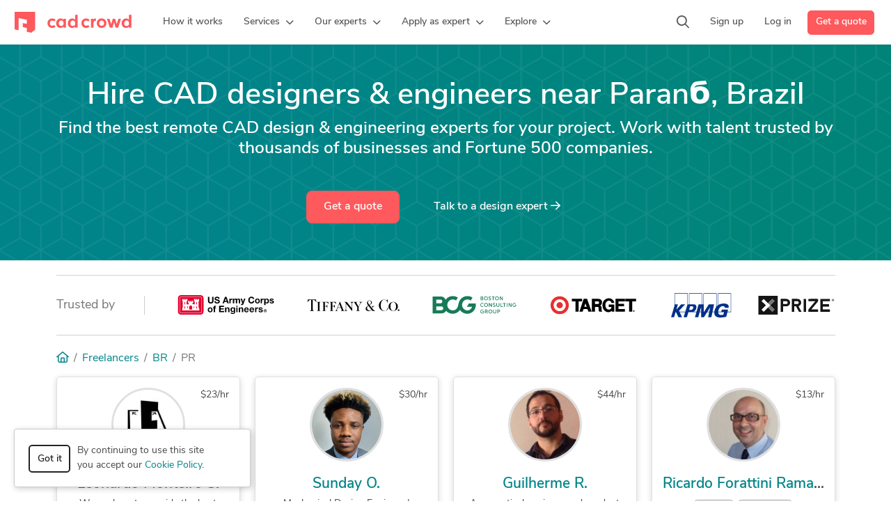

--- FILE ---
content_type: text/html; charset=UTF-8
request_url: https://www.cadcrowd.com/l/br/freelancers-in-pr
body_size: 25245
content:
<!DOCTYPE html>
<html lang="en" dir="ltr" prefix="fb: http://www.facebook.com/2008/fbml">
<head>
    <!--    <meta http-equiv="Content-Security-Policy" content="style-src 'unsafe-inline' 'self' https://static.cadcrowd.com https://assets.cadcrowd.com https://client.crisp.chat https://settings.crisp.chat https://image.crisp.chat https://storage.crisp.chat https://game.crisp.chat wss://client.relay.crisp.chat wss://stream.relay.crisp.chat"> -->

    <link rel="preconnect" href="https://static.cadcrowd.com/" crossorigin>
    <link rel="dns-prefetch" href="https://static.cadcrowd.com/">

    <meta charset="utf-8">
    <meta name="viewport" content="width=device-width, initial-scale=1.0, maximum-scale=1, user-scalable=0">

        <title>Hire Local CAD Designers in Paranб, Brazil - Cad Crowd</title>
    
        <meta name="description" content="Hire freelance CAD services in Paranб. Cad Crowd connects you with 3D modeling, product design, industrial design, and engineering freelancers in California.">
    
        <meta name="keywords" content=" ">
    
            <meta property="og:title" content="Hire Local CAD Designers in Paranб, Brazil - Cad Crowd">

    <meta property="og:type" content="website">

    <meta property="og:url" content="https://www.cadcrowd.com/l/br/freelancers-in-pr">

    <meta property="og:image" content="https://static.cadcrowd.com/themes/v5/images/logo/cc-logo-og.png">
    <meta property="og:image:secure_url" content="https://static.cadcrowd.com/themes/v5/images/logo/cc-logo-og.png" />
    <meta property="og:image:width" content="1200">
    <meta property="og:image:height" content="1200">

    <meta property="og:description" content="Hire freelance CAD services in Paranб. Cad Crowd connects you with 3D modeling, product design, industrial design, and engineering freelancers in California.">

<meta property="og:site_name" content="Cad Crowd">
<meta property="og:locale" content="en_US">
    
    
    
        <link rel="apple-touch-icon-precomposed" sizes="57x57" href="https://static.cadcrowd.com/favicon/apple-touch-icon-57x57.png" />
<link rel="apple-touch-icon-precomposed" sizes="114x114" href="https://static.cadcrowd.com/favicon/apple-touch-icon-114x114.png" />
<link rel="apple-touch-icon-precomposed" sizes="72x72" href="https://static.cadcrowd.com/favicon/apple-touch-icon-72x72.png" />
<link rel="apple-touch-icon-precomposed" sizes="144x144" href="https://static.cadcrowd.com/favicon/apple-touch-icon-144x144.png" />
<link rel="apple-touch-icon-precomposed" sizes="60x60" href="https://static.cadcrowd.com/favicon/apple-touch-icon-60x60.png" />
<link rel="apple-touch-icon-precomposed" sizes="120x120" href="https://static.cadcrowd.com/favicon/apple-touch-icon-120x120.png" />
<link rel="apple-touch-icon-precomposed" sizes="76x76" href="https://static.cadcrowd.com/favicon/apple-touch-icon-76x76.png" />
<link rel="apple-touch-icon-precomposed" sizes="152x152" href="https://static.cadcrowd.com/favicon/apple-touch-icon-152x152.png" />
<link rel="icon" type="image/png" href="https://static.cadcrowd.com/favicon/favicon-196x196.png" sizes="196x196" />
<link rel="icon" type="image/png" href="https://static.cadcrowd.com/favicon/favicon-96x96.png" sizes="96x96" />
<link rel="icon" type="image/png" href="https://static.cadcrowd.com/favicon/favicon-32x32.png" sizes="32x32" />
<link rel="icon" type="image/png" href="https://static.cadcrowd.com/favicon/favicon-16x16.png" sizes="16x16" />
<link rel="icon" type="image/png" href="https://static.cadcrowd.com/favicon/favicon-128.png" sizes="128x128" />
<meta name="application-name" content="Cad Crowd"/>
<meta name="msapplication-TileColor" content="#FFFFFF" />
<meta name="msapplication-TileImage" content="https://static.cadcrowd.com/favicon/mstile-144x144.png" />
<meta name="msapplication-square70x70logo" content="https://static.cadcrowd.com/favicon/mstile-70x70.png" />
<meta name="msapplication-square150x150logo" content="https://static.cadcrowd.com/favicon/mstile-150x150.png" />
<meta name="msapplication-wide310x150logo" content="https://static.cadcrowd.com/favicon/mstile-310x150.png" />
<meta name="msapplication-square310x310logo" content="https://static.cadcrowd.com/favicon/mstile-310x310.png" />
    
    
        <link rel="canonical" href="https://www.cadcrowd.com/l/br/freelancers-in-pr">
    
    
    
    <meta name="p:domain_verify" content="93bd77c3f96101ea1305c2342a8d1357"/>


            <style>@charset "UTF-8";.list-unstyled{padding-left:0;list-style:none}@media (min-width:768px){.d-md-flex{display:flex!important}}@font-face{font-family:"Font Awesome 6 Pro";font-style:normal;font-weight:300;font-display:block;src:url(https://static.cadcrowd.com/build/fonts/fa-light-300.44b9a71f.woff2) format("woff2"),url(https://static.cadcrowd.com/build/fonts/fa-light-300.681aba18.ttf) format("truetype")}@font-face{font-family:"Font Awesome 6 Pro";font-style:normal;font-weight:400;font-display:block;src:url(https://static.cadcrowd.com/build/fonts/fa-regular-400.b49db18d.woff2) format("woff2"),url(https://static.cadcrowd.com/build/fonts/fa-regular-400.bbacde5d.ttf) format("truetype")}@font-face{font-family:"Font Awesome 6 Pro";font-style:normal;font-weight:900;font-display:block;src:url(https://static.cadcrowd.com/build/fonts/fa-solid-900.37538eed.woff2) format("woff2"),url(https://static.cadcrowd.com/build/fonts/fa-solid-900.874aeb8a.ttf) format("truetype")}@font-face{font-family:"Font Awesome 6 Pro";font-style:normal;font-weight:100;font-display:block;src:url(https://static.cadcrowd.com/build/fonts/fa-thin-100.c5fbddc5.woff2) format("woff2"),url(https://static.cadcrowd.com/build/fonts/fa-thin-100.15f48670.ttf) format("truetype")}.footer-v2 .column-content{padding-left:10px;padding-right:10px}.footer-v2 .column-content .footer-list{margin-bottom:16px}.badges .img-ssl{padding-top:13px}.column-content ul.footer-list{list-style:none;margin:0;white-space:nowrap}.column-content ul.footer-list li{line-height:inherit;margin-bottom:16px}.column-content ul.footer-list a{font-weight:600}@media screen and (max-width:991PX){.column-content ul.footer-list li{margin-bottom:12px}}.footer-v3 .copyright ul li{padding-left:8px;padding-right:8px}:root{--bs-blue:#0d6efd;--bs-indigo:#6610f2;--bs-purple:#6f42c1;--bs-pink:#fe595c;--bs-red:#dc3545;--bs-orange:#fd7e14;--bs-yellow:#ffc107;--bs-green:#5cb85c;--bs-teal:#00a699;--bs-cyan:#008489;--bs-black:#000;--bs-white:#fff;--bs-gray:#6c757d;--bs-gray-dark:#343a40;--bs-gray-100:#f8f9fa;--bs-gray-200:#e9ecef;--bs-gray-300:#dee2e6;--bs-gray-400:#ced4da;--bs-gray-500:#adb5bd;--bs-gray-600:#6c757d;--bs-gray-700:#495057;--bs-gray-800:#343a40;--bs-gray-900:#212529;--bs-primary:#fe595c;--bs-secondary:#6c757d;--bs-success:#5cb85c;--bs-info:#008489;--bs-warning:#ffc107;--bs-danger:#dc3545;--bs-light:#f8f9fa;--bs-dark:#212529;--bs-primary-rgb:254,89,92;--bs-secondary-rgb:108,117,125;--bs-success-rgb:92,184,92;--bs-info-rgb:0,132,137;--bs-warning-rgb:255,193,7;--bs-danger-rgb:220,53,69;--bs-light-rgb:248,249,250;--bs-dark-rgb:33,37,41;--bs-primary-text-emphasis:rgb(101.6, 35.6, 36.8);--bs-secondary-text-emphasis:rgb(43.2, 46.8, 50);--bs-success-text-emphasis:rgb(36.8, 73.6, 36.8);--bs-info-text-emphasis:rgb(0, 52.8, 54.8);--bs-warning-text-emphasis:rgb(102, 77.2, 2.8);--bs-danger-text-emphasis:rgb(88, 21.2, 27.6);--bs-light-text-emphasis:#495057;--bs-dark-text-emphasis:#495057;--bs-primary-bg-subtle:rgb(254.8, 221.8, 222.4);--bs-secondary-bg-subtle:rgb(225.6, 227.4, 229);--bs-success-bg-subtle:rgb(222.4, 240.8, 222.4);--bs-info-bg-subtle:rgb(204, 230.4, 231.4);--bs-warning-bg-subtle:rgb(255, 242.6, 205.4);--bs-danger-bg-subtle:rgb(248, 214.6, 217.8);--bs-light-bg-subtle:rgb(251.5, 252, 252.5);--bs-dark-bg-subtle:#ced4da;--bs-primary-border-subtle:rgb(254.6, 188.6, 189.8);--bs-secondary-border-subtle:rgb(196.2, 199.8, 203);--bs-success-border-subtle:rgb(189.8, 226.6, 189.8);--bs-info-border-subtle:rgb(153, 205.8, 207.8);--bs-warning-border-subtle:rgb(255, 230.2, 155.8);--bs-danger-border-subtle:rgb(241, 174.2, 180.6);--bs-light-border-subtle:#e9ecef;--bs-dark-border-subtle:#adb5bd;--bs-white-rgb:255,255,255;--bs-black-rgb:0,0,0;--bs-font-sans-serif:"nunito-sans",system-ui,-apple-system,Roboto,"Helvetica Neue","Noto Sans","Liberation Sans",Arial,sans-serif,"Apple Color Emoji","Segoe UI Emoji","Segoe UI Symbol","Noto Color Emoji";--bs-font-monospace:SFMono-Regular,Menlo,Monaco,Consolas,"Liberation Mono","Courier New",monospace;--bs-gradient:linear-gradient(180deg, rgba(255, 255, 255, 0.15), rgba(255, 255, 255, 0));--bs-root-font-size:14px;--bs-body-font-family:var(--bs-font-sans-serif);--bs-body-font-size:1rem;--bs-body-font-weight:400;--bs-body-line-height:1.5;--bs-body-color:#484848;--bs-body-color-rgb:72,72,72;--bs-body-bg:#fff;--bs-body-bg-rgb:255,255,255;--bs-emphasis-color:#000;--bs-emphasis-color-rgb:0,0,0;--bs-secondary-color:rgba(72, 72, 72, 0.75);--bs-secondary-color-rgb:72,72,72;--bs-secondary-bg:#e9ecef;--bs-secondary-bg-rgb:233,236,239;--bs-tertiary-color:rgba(72, 72, 72, 0.5);--bs-tertiary-color-rgb:72,72,72;--bs-tertiary-bg:#f8f9fa;--bs-tertiary-bg-rgb:248,249,250;--bs-heading-color:inherit;--bs-link-color:#008489;--bs-link-color-rgb:0,132,137;--bs-link-decoration:none;--bs-link-hover-color:rgb(0, 105.6, 109.6);--bs-link-hover-color-rgb:0,106,110;--bs-link-hover-decoration:underline;--bs-code-color:#fe595c;--bs-highlight-color:#484848;--bs-highlight-bg:rgb(255, 242.6, 205.4);--bs-border-width:1px;--bs-border-style:solid;--bs-border-color:#dee2e6;--bs-border-color-translucent:rgba(0, 0, 0, 0.175);--bs-border-radius:0.375rem;--bs-border-radius-sm:0.25rem;--bs-border-radius-lg:0.5rem;--bs-border-radius-xl:1rem;--bs-border-radius-xxl:2rem;--bs-border-radius-2xl:var(--bs-border-radius-xxl);--bs-border-radius-pill:50rem;--bs-box-shadow:0 0.5rem 1rem rgba(0, 0, 0, 0.15);--bs-box-shadow-sm:0 0.125rem 0.25rem rgba(0, 0, 0, 0.075);--bs-box-shadow-lg:0 1rem 3rem rgba(0, 0, 0, 0.175);--bs-box-shadow-inset:inset 0 1px 2px rgba(0, 0, 0, 0.075);--bs-focus-ring-width:0.25rem;--bs-focus-ring-opacity:0.25;--bs-focus-ring-color:rgba(0, 132, 137, 0.25);--bs-form-valid-color:#5cb85c;--bs-form-valid-border-color:#5cb85c;--bs-form-invalid-color:#dc3545;--bs-form-invalid-border-color:#dc3545;font-size:var(--bs-root-font-size);--bs-breakpoint-xs:0;--bs-breakpoint-sm:576px;--bs-breakpoint-md:768px;--bs-breakpoint-lg:992px;--bs-breakpoint-xl:1200px;--bs-breakpoint-xxl:1400px;--navbar-primary-height:64px;--navbar-banner-height:0px;--navbar-z-index:101}*,::after,::before{box-sizing:border-box}@media (prefers-reduced-motion:no-preference){:root{scroll-behavior:smooth}}body{margin:0;font-family:var(--bs-body-font-family);font-size:var(--bs-body-font-size);font-weight:var(--bs-body-font-weight);line-height:var(--bs-body-line-height);color:var(--bs-body-color);text-align:var(--bs-body-text-align);background-color:var(--bs-body-bg);-webkit-text-size-adjust:100%}hr{margin:1rem 0;color:inherit;border:0;border-top:var(--bs-border-width) solid;opacity:.25}h1,h3,h4{margin-top:0;margin-bottom:.5rem;font-weight:600;line-height:1.2;color:var(--bs-heading-color)}h1{font-size:calc(1.4375rem + 2.25vw)}@media (min-width:1200px){h1{font-size:3.125rem}}h3{font-size:calc(1.3rem + .6vw)}@media (min-width:1200px){h3{font-size:1.75rem}}h4{font-size:calc(1.275rem + .3vw)}@media (min-width:1200px){h4{font-size:1.5rem}}p{margin-top:0;margin-bottom:1rem}ol,ul{padding-left:2rem;margin-top:0;margin-bottom:1rem}ul ul{margin-bottom:0}a{color:rgba(var(--bs-link-color-rgb),var(--bs-link-opacity,1));text-decoration:none}img{vertical-align:middle}button{border-radius:0;margin:0;font-family:inherit;font-size:inherit;line-height:inherit;text-transform:none}[type=button],button{-webkit-appearance:button}::-moz-focus-inner{padding:0;border-style:none}::-webkit-datetime-edit-day-field,::-webkit-datetime-edit-fields-wrapper,::-webkit-datetime-edit-hour-field,::-webkit-datetime-edit-minute,::-webkit-datetime-edit-month-field,::-webkit-datetime-edit-text,::-webkit-datetime-edit-year-field{padding:0}::-webkit-inner-spin-button{height:auto}::-webkit-search-decoration{-webkit-appearance:none}::-webkit-color-swatch-wrapper{padding:0}::file-selector-button{font:inherit;-webkit-appearance:button}.img-fluid{max-width:100%;height:auto}.container,.container-fluid{--bs-gutter-x:1.5rem;--bs-gutter-y:0;width:100%;padding-right:calc(var(--bs-gutter-x) * .5);padding-left:calc(var(--bs-gutter-x) * .5);margin-right:auto;margin-left:auto}@media (min-width:576px){.container{max-width:540px}}@media (min-width:768px){.container{max-width:720px}}@media (min-width:992px){.d-lg-block{display:block!important}.d-lg-flex{display:flex!important}.d-lg-none{display:none!important}.mb-lg-0{margin-bottom:0!important}.footer-v2 .column-content{margin-top:16px;padding-left:0;padding-right:0}.footer-v2 .column-content.collapse{display:block}.footer-v2 .badges{text-align:left}.container{max-width:960px}}@media (min-width:1200px){.container{max-width:1140px}}@media (min-width:1400px){.container{max-width:1320px}}.row{--bs-gutter-x:1.5rem;--bs-gutter-y:0;display:flex;flex-wrap:wrap;margin-top:calc(-1 * var(--bs-gutter-y));margin-right:calc(-.5 * var(--bs-gutter-x));margin-left:calc(-.5 * var(--bs-gutter-x))}.row>*{flex-shrink:0;width:100%;max-width:100%;padding-right:calc(var(--bs-gutter-x) * .5);padding-left:calc(var(--bs-gutter-x) * .5);margin-top:var(--bs-gutter-y)}.col-auto{flex:0 0 auto;width:auto}@media (min-width:576px){.col-sm-6{flex:0 0 auto;width:50%}}@media (min-width:768px){.col-md-auto{flex:0 0 auto;width:auto}}@media (min-width:992px){.col-lg-4{flex:0 0 auto;width:33.33333333%}.col-lg-12{flex:0 0 auto;width:100%}}@media (min-width:1200px){.col-xl-3{flex:0 0 auto;width:25%}}.btn{--bs-btn-padding-x:0.75rem;--bs-btn-padding-y:0.375rem;--bs-btn-font-family: ;--bs-btn-font-size:1rem;--bs-btn-font-weight:600;--bs-btn-line-height:1.5;--bs-btn-color:var(--bs-body-color);--bs-btn-bg:transparent;--bs-btn-border-width:var(--bs-border-width);--bs-btn-border-color:transparent;--bs-btn-border-radius:var(--bs-border-radius);--bs-btn-hover-border-color:transparent;--bs-btn-box-shadow:inset 0 1px 0 rgba(255, 255, 255, 0.15),0 1px 1px rgba(0, 0, 0, 0.075);--bs-btn-disabled-opacity:0.65;--bs-btn-focus-box-shadow:0 0 0 0.25rem rgba(var(--bs-btn-focus-shadow-rgb), .5);display:inline-block;padding:var(--bs-btn-padding-y) var(--bs-btn-padding-x);font-family:var(--bs-btn-font-family);font-size:var(--bs-btn-font-size);font-weight:var(--bs-btn-font-weight);line-height:var(--bs-btn-line-height);color:var(--bs-btn-color);text-align:center;vertical-align:middle;border:var(--bs-btn-border-width) solid var(--bs-btn-border-color);border-radius:var(--bs-btn-border-radius);background-color:var(--bs-btn-bg)}.btn-primary{--bs-btn-color:#fff;--bs-btn-bg:#fe595c;--bs-btn-border-color:#fe595c;--bs-btn-hover-color:#fff;--bs-btn-hover-bg:rgb(215.9, 75.65, 78.2);--bs-btn-hover-border-color:rgb(203.2, 71.2, 73.6);--bs-btn-focus-shadow-rgb:254,114,116;--bs-btn-active-color:#fff;--bs-btn-active-bg:rgb(203.2, 71.2, 73.6);--bs-btn-active-border-color:rgb(190.5, 66.75, 69);--bs-btn-active-shadow:inset 0 3px 5px rgba(0, 0, 0, 0.125);--bs-btn-disabled-color:#fff;--bs-btn-disabled-bg:#fe595c;--bs-btn-disabled-border-color:#fe595c}.btn-outline-dark{--bs-btn-color:#212529;--bs-btn-border-color:#212529;--bs-btn-hover-color:#fff;--bs-btn-hover-bg:#212529;--bs-btn-hover-border-color:#212529;--bs-btn-focus-shadow-rgb:33,37,41;--bs-btn-active-color:#fff;--bs-btn-active-bg:#212529;--bs-btn-active-border-color:#212529;--bs-btn-active-shadow:inset 0 3px 5px rgba(0, 0, 0, 0.125);--bs-btn-disabled-color:#212529;--bs-btn-disabled-bg:transparent;--bs-btn-disabled-border-color:#212529;--bs-gradient:none;--bs-btn-border-width:2px}.btn-default{--bs-btn-color:#484848;--bs-btn-bg:#fff;--bs-btn-border-color:#ccc;--bs-btn-hover-color:#000;--bs-btn-hover-bg:#e6e6e6;--bs-btn-hover-border-color:#adadad;--bs-btn-focus-shadow-rgb:184,184,184;--bs-btn-active-color:#000;--bs-btn-active-bg:#e6e6e6;--bs-btn-active-border-color:#adadad;--bs-btn-active-shadow:inset 0 3px 5px rgba(0, 0, 0, 0.125);--bs-btn-disabled-color:#000;--bs-btn-disabled-bg:#fff;--bs-btn-disabled-border-color:#ccc}.btn-link-light{--bs-btn-color:#fff;--bs-btn-bg:transparent;--bs-btn-border-color:transparent;--bs-btn-hover-color:#fff;--bs-btn-hover-border-color:transparent;--bs-btn-active-color:#fff;--bs-btn-active-border-color:transparent;--bs-btn-disabled-color:#6c757d;--bs-btn-disabled-border-color:transparent;--bs-btn-box-shadow:0 0 0 #000;--bs-btn-focus-shadow-rgb:38,150,155;text-decoration:none}.btn-lg{--bs-btn-padding-y:12px;--bs-btn-padding-x:24px;--bs-btn-font-size:16px;--bs-btn-border-radius:8px;--bs-btn-line-height:1.3333333}.fade:not(.show){opacity:0}.collapse:not(.show){display:none}.dropdown{position:relative}.dropdown-toggle{white-space:nowrap}.dropdown-menu{--bs-dropdown-zindex:1000;--bs-dropdown-min-width:10rem;--bs-dropdown-padding-x:0;--bs-dropdown-padding-y:0.5rem;--bs-dropdown-spacer:0.125rem;--bs-dropdown-font-size:1rem;--bs-dropdown-color:var(--bs-body-color);--bs-dropdown-bg:var(--bs-body-bg);--bs-dropdown-border-color:var(--bs-border-color-translucent);--bs-dropdown-border-radius:12px;--bs-dropdown-border-width:var(--bs-border-width);--bs-dropdown-inner-border-radius:calc(12px - var(--bs-border-width));--bs-dropdown-divider-bg:var(--bs-border-color-translucent);--bs-dropdown-divider-margin-y:0.5rem;--bs-dropdown-box-shadow:var(--bs-box-shadow);--bs-dropdown-link-color:var(--bs-body-color);--bs-dropdown-link-hover-color:var(--bs-body-color);--bs-dropdown-link-hover-bg:var(--bs-tertiary-bg);--bs-dropdown-link-active-color:#262626;--bs-dropdown-link-active-bg:#f5f5f5;--bs-dropdown-link-disabled-color:var(--bs-tertiary-color);--bs-dropdown-item-padding-x:1rem;--bs-dropdown-item-padding-y:6px;--bs-dropdown-header-color:#6c757d;--bs-dropdown-header-padding-x:1rem;--bs-dropdown-header-padding-y:0.5rem;position:absolute;z-index:var(--bs-dropdown-zindex);display:none;min-width:var(--bs-dropdown-min-width);padding:var(--bs-dropdown-padding-y) var(--bs-dropdown-padding-x);margin:0;font-size:var(--bs-dropdown-font-size);color:var(--bs-dropdown-color);text-align:left;list-style:none;background-color:var(--bs-dropdown-bg);background-clip:padding-box;border:var(--bs-dropdown-border-width) solid var(--bs-dropdown-border-color);border-radius:var(--bs-dropdown-border-radius)}.dropdown-divider{height:0;margin:var(--bs-dropdown-divider-margin-y) 0;overflow:hidden;border-top:1px solid var(--bs-dropdown-divider-bg);opacity:1}.dropdown-item{display:block;width:100%;padding:var(--bs-dropdown-item-padding-y) var(--bs-dropdown-item-padding-x);clear:both;font-weight:400;color:var(--bs-dropdown-link-color);text-align:inherit;white-space:nowrap;background-color:transparent;border:0;border-radius:var(--bs-dropdown-item-border-radius,0)}.nav-link{display:block;padding:var(--bs-nav-link-padding-y) var(--bs-nav-link-padding-x);font-size:var(--bs-nav-link-font-size);font-weight:var(--bs-nav-link-font-weight);color:var(--bs-nav-link-color);background:0 0;border:0}.navbar{--bs-navbar-padding-x:0;--bs-navbar-padding-y:0.5rem;--bs-navbar-color:rgba(var(--bs-emphasis-color-rgb), 0.65);--bs-navbar-hover-color:rgba(var(--bs-emphasis-color-rgb), 0.8);--bs-navbar-disabled-color:rgba(var(--bs-emphasis-color-rgb), 0.3);--bs-navbar-active-color:rgba(var(--bs-emphasis-color-rgb), 1);--bs-navbar-brand-padding-y:0.3125rem;--bs-navbar-brand-margin-end:1rem;--bs-navbar-brand-font-size:1.25rem;--bs-navbar-brand-color:rgba(var(--bs-emphasis-color-rgb), 1);--bs-navbar-brand-hover-color:rgba(var(--bs-emphasis-color-rgb), 1);--bs-navbar-nav-link-padding-x:0.5rem;--bs-navbar-toggler-padding-y:0.25rem;--bs-navbar-toggler-padding-x:0.75rem;--bs-navbar-toggler-font-size:1.25rem;--bs-navbar-toggler-icon-bg:url("data:image/svg+xml,%3csvg xmlns=%27http://www.w3.org/2000/svg%27 viewBox=%270 0 30 30%27%3e%3cpath stroke=%27rgba%2872, 72, 72, 0.75%29%27 stroke-linecap=%27round%27 stroke-miterlimit=%2710%27 stroke-width=%272%27 d=%27M4 7h22M4 15h22M4 23h22%27/%3e%3c/svg%3e");--bs-navbar-toggler-border-color:rgba(var(--bs-emphasis-color-rgb), 0.15);--bs-navbar-toggler-border-radius:var(--bs-border-radius);--bs-navbar-toggler-focus-width:0.25rem;position:relative;display:flex;flex-wrap:wrap;align-items:center;justify-content:space-between;padding:var(--bs-navbar-padding-y) var(--bs-navbar-padding-x)}.navbar>.container-fluid{display:flex;flex-wrap:inherit;align-items:center;justify-content:space-between}.navbar-brand{padding-top:var(--bs-navbar-brand-padding-y);padding-bottom:var(--bs-navbar-brand-padding-y);margin-right:var(--bs-navbar-brand-margin-end);font-size:var(--bs-navbar-brand-font-size);color:var(--bs-navbar-brand-color);white-space:nowrap}.navbar-nav{--bs-nav-link-padding-x:0;--bs-nav-link-padding-y:0.5rem;--bs-nav-link-font-weight: ;--bs-nav-link-color:var(--bs-navbar-color);--bs-nav-link-hover-color:var(--bs-navbar-hover-color);--bs-nav-link-disabled-color:var(--bs-navbar-disabled-color);display:flex;flex-direction:column;padding-left:0;margin-bottom:0;list-style:none}.navbar-nav .dropdown-menu{position:static}.navbar-collapse{flex-basis:100%;flex-grow:1;align-items:center}.navbar-toggler{padding:var(--bs-navbar-toggler-padding-y) var(--bs-navbar-toggler-padding-x);font-size:var(--bs-navbar-toggler-font-size);line-height:1;color:var(--bs-navbar-color);border:var(--bs-border-width) solid var(--bs-navbar-toggler-border-color);border-radius:var(--bs-navbar-toggler-border-radius)}@media (min-width:992px){.navbar-expand-lg{flex-wrap:nowrap;justify-content:flex-start}.navbar-expand-lg .navbar-nav{flex-direction:row}.navbar-expand-lg .navbar-nav .dropdown-menu{position:absolute}.navbar-expand-lg .navbar-nav .nav-link{padding-right:var(--bs-navbar-nav-link-padding-x);padding-left:var(--bs-navbar-nav-link-padding-x)}.navbar-expand-lg .navbar-collapse{display:flex!important;flex-basis:auto}.navbar-expand-lg .navbar-toggler{display:none}}.breadcrumb{--bs-breadcrumb-padding-x:0;--bs-breadcrumb-padding-y:0;--bs-breadcrumb-margin-bottom:1rem;--bs-breadcrumb-bg: ;--bs-breadcrumb-border-radius: ;--bs-breadcrumb-divider-color:var(--bs-secondary-color);--bs-breadcrumb-item-padding-x:0.5rem;--bs-breadcrumb-item-active-color:var(--bs-secondary-color);display:flex;flex-wrap:wrap;padding:var(--bs-breadcrumb-padding-y) var(--bs-breadcrumb-padding-x);margin-bottom:var(--bs-breadcrumb-margin-bottom);font-size:var(--bs-breadcrumb-font-size);list-style:none;background-color:var(--bs-breadcrumb-bg);border-radius:var(--bs-breadcrumb-border-radius)}.breadcrumb-item+.breadcrumb-item{padding-left:var(--bs-breadcrumb-item-padding-x)}.breadcrumb-item+.breadcrumb-item::before{float:left;padding-right:var(--bs-breadcrumb-item-padding-x);color:var(--bs-breadcrumb-divider-color);content:var(--bs-breadcrumb-divider, "/")}.breadcrumb-item.active{color:var(--bs-breadcrumb-item-active-color)}.badge{--bs-badge-padding-x:0.65em;--bs-badge-padding-y:0.35em;--bs-badge-font-size:0.75em;--bs-badge-font-weight:700;--bs-badge-color:#fff;--bs-badge-border-radius:var(--bs-border-radius);display:inline-block;padding:var(--bs-badge-padding-y) var(--bs-badge-padding-x);font-size:var(--bs-badge-font-size);font-weight:var(--bs-badge-font-weight);line-height:1;color:var(--bs-badge-color);text-align:center;white-space:nowrap;vertical-align:baseline;border-radius:var(--bs-badge-border-radius)}.btn-close{--bs-btn-close-color:#000;--bs-btn-close-bg:url("data:image/svg+xml,%3csvg xmlns=%27http://www.w3.org/2000/svg%27 viewBox=%270 0 16 16%27 fill=%27%23000%27%3e%3cpath d=%27M.293.293a1 1 0 0 1 1.414 0L8 6.586 14.293.293a1 1 0 1 1 1.414 1.414L9.414 8l6.293 6.293a1 1 0 0 1-1.414 1.414L8 9.414l-6.293 6.293a1 1 0 0 1-1.414-1.414L6.586 8 .293 1.707a1 1 0 0 1 0-1.414z%27/%3e%3c/svg%3e");--bs-btn-close-opacity:0.5;--bs-btn-close-hover-opacity:0.75;--bs-btn-close-focus-shadow:0 0 0 0.25rem rgba(0, 132, 137, 0.25);--bs-btn-close-focus-opacity:1;--bs-btn-close-disabled-opacity:0.25;--bs-btn-close-white-filter:invert(1) grayscale(100%) brightness(200%);box-sizing:content-box;width:1em;height:1em;padding:.25em;color:var(--bs-btn-close-color);background:transparent var(--bs-btn-close-bg) center/1em auto no-repeat;border:0;border-radius:.375rem;opacity:var(--bs-btn-close-opacity)}.modal{--bs-modal-zindex:1055;--bs-modal-width:500px;--bs-modal-padding:1rem;--bs-modal-margin:0.5rem;--bs-modal-color: ;--bs-modal-bg:var(--bs-body-bg);--bs-modal-border-color:var(--bs-border-color-translucent);--bs-modal-border-width:var(--bs-border-width);--bs-modal-border-radius:var(--bs-border-radius-lg);--bs-modal-box-shadow:var(--bs-box-shadow-sm);--bs-modal-inner-border-radius:calc(var(--bs-border-radius-lg) - (var(--bs-border-width)));--bs-modal-header-padding-x:1rem;--bs-modal-header-padding-y:1rem;--bs-modal-header-padding:1rem 1rem;--bs-modal-header-border-color:var(--bs-border-color);--bs-modal-header-border-width:var(--bs-border-width);--bs-modal-title-line-height:1.5;--bs-modal-footer-gap:0.5rem;--bs-modal-footer-bg: ;--bs-modal-footer-border-color:var(--bs-border-color);--bs-modal-footer-border-width:var(--bs-border-width);position:fixed;top:0;left:0;z-index:var(--bs-modal-zindex);display:none;width:100%;height:100%;overflow-x:hidden;overflow-y:auto;outline:0}.modal-dialog{position:relative;width:auto;margin:var(--bs-modal-margin)}.modal.fade .modal-dialog{transform:translate(0,-50px)}.modal-dialog-centered{display:flex;align-items:center;min-height:calc(100% - var(--bs-modal-margin) * 2)}.modal-content{position:relative;display:flex;flex-direction:column;width:100%;color:var(--bs-modal-color);background-color:var(--bs-modal-bg);background-clip:padding-box;border:var(--bs-modal-border-width) solid var(--bs-modal-border-color);border-radius:var(--bs-modal-border-radius);outline:0}.modal-header{display:flex;flex-shrink:0;align-items:center;padding:var(--bs-modal-header-padding);border-bottom:var(--bs-modal-header-border-width) solid var(--bs-modal-header-border-color);border-top-left-radius:var(--bs-modal-inner-border-radius);border-top-right-radius:var(--bs-modal-inner-border-radius)}.modal-header .btn-close{padding:calc(var(--bs-modal-header-padding-y) * .5) calc(var(--bs-modal-header-padding-x) * .5);margin:calc(-.5 * var(--bs-modal-header-padding-y)) calc(-.5 * var(--bs-modal-header-padding-x)) calc(-.5 * var(--bs-modal-header-padding-y)) auto}.modal-body{position:relative;flex:1 1 auto;padding:var(--bs-modal-padding)}@media (min-width:576px){.modal{--bs-modal-margin:1.75rem;--bs-modal-box-shadow:var(--bs-box-shadow)}.modal-dialog{max-width:var(--bs-modal-width);margin-right:auto;margin-left:auto}}.modal-fullscreen{width:100vw;max-width:none;height:100%;margin:0}.modal-fullscreen .modal-content{height:100%;border:0;border-radius:0}.modal-fullscreen .modal-header{border-radius:0}.modal-fullscreen .modal-body{overflow-y:auto}.clearfix::after{display:block;clear:both;content:""}.d-grid{display:grid!important}.d-flex{display:flex!important}.d-none{display:none!important}.justify-content-end{justify-content:flex-end!important}.justify-content-between{justify-content:space-between!important}.align-items-center{align-items:center!important}.me-auto{margin-right:auto!important}.mb-0{margin-bottom:0!important}.mb-2{margin-bottom:.5rem!important}.ms-0{margin-left:0!important}.ms-1{margin-left:.25rem!important}.px-0{padding-right:0!important;padding-left:0!important}.pt-0{padding-top:0!important}.pe-5{padding-right:3rem!important}.pb-4{padding-bottom:1.5rem!important}.ps-0{padding-left:0!important}@media (min-width:992px){.d-lg-flex{display:flex!important}.d-lg-none{display:none!important}.mb-lg-0{margin-bottom:0!important}}@media (min-width:1200px){.d-xl-block{display:block!important}.d-xl-none{display:none!important}}.far,.fas{-moz-osx-font-smoothing:grayscale;-webkit-font-smoothing:antialiased;display:var(--fa-display,inline-block);font-style:normal;font-variant:normal;line-height:1;text-rendering:auto;font-family:"Font Awesome 6 Pro"}.far::before,.fas::before{content:var(--fa)}.fa-fw{text-align:center;width:1.25em}.fa-chevron-right{--fa:"\f054";--fa--fa:"\f054\f054"}.fa-magnifying-glass{--fa:"\f002";--fa--fa:"\f002\f002"}.fa-chevron-down{--fa:"\f078";--fa--fa:"\f078\f078"}.fa-chevron-left{--fa:"\f053";--fa--fa:"\f053\f053"}.fa-arrow-right{--fa:"\f061";--fa--fa:"\f061\f061"}.fa-house{--fa:"\f015";--fa--fa:"\f015\f015"}.fa-earth-americas{--fa:"\f57d";--fa--fa:"\f57d\f57d"}.fa-rocket-launch{--fa:"\e027";--fa--fa:"\e027\e027"}.fa-atom-simple{--fa:"\f5d3";--fa--fa:"\f5d3\f5d3"}.fa-briefcase{--fa:"\f0b1";--fa--fa:"\f0b1\f0b1"}.fa-alien{--fa:"\f8f5";--fa--fa:"\f8f5\f8f5"}.fa-cat-space{--fa:"\e001";--fa--fa:"\e001\e001"}.fa-user-astronaut{--fa:"\f4fb";--fa--fa:"\f4fb\f4fb"}:host,:root{--fa-style-family-classic:"Font Awesome 6 Pro";--fa-font-light:normal 300 1em/1 "Font Awesome 6 Pro";--fa-style-family-classic:"Font Awesome 6 Pro";--fa-font-regular:normal 400 1em/1 "Font Awesome 6 Pro";--fa-style-family-classic:"Font Awesome 6 Pro";--fa-font-solid:normal 900 1em/1 "Font Awesome 6 Pro";--fa-style-family-classic:"Font Awesome 6 Pro";--fa-font-thin:normal 100 1em/1 "Font Awesome 6 Pro";--fa-style-family-brands:"Font Awesome 6 Brands";--fa-font-brands:normal 400 1em/1 "Font Awesome 6 Brands";--fa-style-family-sharp:"Font Awesome 6 Sharp";--fa-font-sharp-light:normal 300 1em/1 "Font Awesome 6 Sharp";--fa-style-family-sharp:"Font Awesome 6 Sharp";--fa-font-sharp-solid:normal 900 1em/1 "Font Awesome 6 Sharp";--fa-style-family-duotone:"Font Awesome 6 Duotone";--fa-font-duotone:normal 900 1em/1 "Font Awesome 6 Duotone"}.far{font-weight:400}.fas{font-weight:900}html{min-height:100%;position:relative}.footer-v2 a{color:#767676}.footer-v2 .footer-content-wrap hr{display:none;margin-top:0;margin-bottom:16px}.footer-v2 .column-header .icon{float:right}.footer-v2 .badges{margin-bottom:-20px;text-align:center}.footer-v2 .badges a{display:inline-block;margin-bottom:16px;margin-right:4px;vertical-align:top}.footer-v2 .footer-mobile-wrap{margin-top:20px}@media (min-width:992px){.footer-v2 .column-header .icon{display:none}.footer-v2 .badges{text-align:left}}.navbar-primary{padding-top:0;padding-bottom:0;height:calc(var(--navbar-primary-height) + var(--navbar-banner-height));z-index:var(--navbar-z-index)}.navbar-primary .navbar-container{padding-left:21px;padding-right:24px}.navbar-default{background-color:#fff;box-shadow:0 0 0 1px rgba(0,0,0,.1)}body.with-fixed-navbar{padding-top:calc(var(--navbar-primary-height) + var(--navbar-banner-height))}body.with-fixed-navbar .navbar-primary{position:fixed;top:0;right:0;left:0;--navbar-z-index:200}.btn-quote[data-v-0932f40b]{height:35px;margin-left:8px}.search-icon[data-v-0932f40b]{font-size:18px}.dropdown-divider[data-v-6892ec76]{width:100%;--bs-dropdown-divider-margin-y:7px;--bs-dropdown-divider-bg:#ddd}.navbar-right-menu-desktop .navbar-nav{height:var(--navbar-primary-height)}.navbar-right-menu-desktop .navbar-nav .menu-item-wrap,.navbar-right-menu-desktop .navbar-nav .nav-item,.navbar-right-menu-desktop .navbar-nav .nav-link{display:flex;align-items:center;height:100%}.navbar-right-menu-desktop .navbar-nav .nav-item .nav-link{--bs-nav-link-font-weight:600;line-height:20px;padding:0 15px;white-space:nowrap}.navbar-right-menu-desktop .navbar-nav .nav-item .nav-link .menu-item-wrap{padding-top:2px;border-bottom:2px solid transparent}.icon-return[data-v-5ed5df2f]{float:left;margin-right:8px;margin-top:2px}.dropdown-item .icon-expand[data-v-5ed5df2f]{float:right;margin-right:6px}.subcategory-wrap[data-v-5ed5df2f]{background-color:#fff;position:fixed;top:0;bottom:0;left:-100vw;width:100vw;height:100vh;overflow-y:scroll;overflow-x:hidden;list-style:none;padding:0 0 20px;margin:0;z-index:201}.subcategory-header[data-v-5ed5df2f]{border-bottom:1px solid #ddd;margin-bottom:10px;padding-top:10px;padding-bottom:10px;position:sticky;top:0;background:#fff}.subcategory-header .nav-link[data-v-5ed5df2f]{padding:8px 21px 4px;font-weight:600;font-size:16px}.subcategory-list .nav-link[data-v-5ed5df2f]{padding:12px 21px;font-weight:600;font-size:16px}.navbar-brand-mobile[data-v-40279020]{align-items:center;height:var(--navbar-primary-height);--bs-navbar-brand-padding-y:13px;--bs-navbar-brand-margin-end:30px;margin-right:auto}.navbar-brand-mobile .brand-text[data-v-40279020]{display:none}@media (min-width:390px){.navbar.guest .navbar-brand-mobile .brand-text[data-v-40279020]{display:block!important}}.dropdown-item .icon-expand[data-v-15125908]{float:right;margin-right:6px}.navbar-toggler{border:none;background:0 0;border-radius:0;padding:7px 15px;margin-left:-15px}.navbar-toggler .icon-dropdown{font-size:12px;margin-left:7px;transform:rotate(-180deg)}.navbar-toggler.collapsed .icon-dropdown{transform:rotate(0)}.btn-quote[data-v-773ecfd5]{margin-left:8px}#navbarRightMenuMobile .navbar-nav{flex-direction:row;height:var(--navbar-primary-height)}#navbarRightMenuMobile .navbar-nav .nav-item,#navbarRightMenuMobile .navbar-nav .nav-link{display:flex;align-items:center;height:100%}#navbarRightMenuMobile .navbar-nav .nav-link{--bs-nav-link-font-weight:700;line-height:20px;padding:0 15px;white-space:nowrap}#navbarRightMenuMobile .navbar-nav .search-icon{font-size:18px}.navbar-main-menu-mobile{position:absolute;z-index:calc(var(--navbar-z-index) - 1);width:100%;background:#fff;box-shadow:0 5px 5px rgba(0,0,0,.1);--mobile-menu-font-size:16px;--mobile-menu-item-height:49px}.navbar-main-menu-mobile .container-fluid{padding-left:0;padding-right:0}.navbar-main-menu-mobile .menu-content{padding:10px 0;font-size:var(--mobile-menu-font-size);min-height:calc(100vh - var(--navbar-primary-height))}.navbar-main-menu-mobile .menu-content .actions-wrap{padding-left:16px;padding-right:16px;margin-top:10px;margin-bottom:10px;gap:16px}.navbar-main-menu-mobile .menu-content .actions-wrap .btn{font-size:var(--mobile-menu-font-size)}.navbar-main-menu-mobile .menu-content .navbar-nav .nav-item .nav-link{padding:1px 21px 0;height:var(--mobile-menu-item-height);line-height:var(--mobile-menu-item-height);font-size:var(--mobile-menu-font-size);font-weight:600}.navbar-main-menu-mobile .menu-content .navbar-nav .nav-item .nav-link .icon{margin-right:16px;font-size:20px;float:left;line-height:var(--mobile-menu-item-height);margin-top:-2px}.navbar-main-menu-mobile .menu-content .navbar-nav .nav-item .dropdown-toggle .icon-dropdown{float:right;padding:0 4px;line-height:var(--mobile-menu-item-height);margin-top:-1px;transform:rotate(0)}.navbar-main-menu-mobile .menu-content .navbar-nav .nav-item .dropdown-menu{box-shadow:none;border:none;border-radius:unset;padding:0;margin:0}.navbar-main-menu-mobile .menu-content .navbar-nav .nav-item .dropdown-menu .dropdown-item{font-size:var(--mobile-menu-font-size);height:var(--mobile-menu-item-height);line-height:var(--mobile-menu-item-height);font-weight:600;padding:1px 21px 0 62px}.navbar-main-menu-mobile .menu-content .navbar-nav .nav-item .dropdown-menu .dropdown-item .icon-expand{line-height:var(--mobile-menu-item-height)}body.with-fixed-navbar .navbar-main-menu-mobile{position:fixed;overflow-y:auto;max-height:calc(100vh - var(--navbar-primary-height))}.navbar-brand-desktop{align-items:center;height:var(--navbar-primary-height);--bs-navbar-brand-padding-y:13px;--bs-navbar-brand-margin-end:30px}.navbar-main-menu-desktop .nav-item-services{position:unset}.navbar-main-menu-desktop .services-menu{padding:0;width:100%;left:0;right:0;margin-left:auto;margin-right:auto;--services-menu-height:unset;--services-menu-left-column-width:210px}@media (min-width:576px){.navbar-main-menu-desktop .services-menu{width:540px}}@media (min-width:768px){.navbar-main-menu-desktop .services-menu{width:720px}}@media (min-width:992px){.navbar-main-menu-desktop .services-menu{width:960px}}@media (min-width:1200px){.navbar-main-menu-desktop .services-menu{width:1000px}}@media (min-width:1400px){.navbar-main-menu-desktop .services-menu{left:auto;top:auto;right:auto}}@media screen and (min-width:1200px){.navbar-main-menu-desktop .services-menu{--services-menu-left-column-width:234px}}.navbar-main-menu-desktop .services-menu .columns-wrap{display:flex}.navbar-main-menu-desktop .services-menu ul{list-style:none;padding:8px 0}.navbar-main-menu-desktop .services-menu .left-column{width:var(--services-menu-left-column-width);min-width:var(--services-menu-left-column-width)}.navbar-main-menu-desktop .services-menu .left-column .dropdown-item{padding-right:30px}.navbar-main-menu-desktop .services-menu .right-column{min-width:0}.navbar-main-menu-desktop .services-menu .right-column .dropdown-item{overflow:hidden;text-overflow:ellipsis}.navbar-main-menu-desktop .services-menu .dropdown-item{position:relative}.navbar-main-menu-desktop .services-menu .dropdown-item .caret{position:absolute;right:10px;top:11px}.navbar-main-menu-desktop .services-menu .subcategory-menu{min-width:200px;max-height:var(--services-menu-height);-moz-column-fill:auto;column-fill:auto}.navbar-main-menu-desktop .services-menu .subcategory-menu.long{-moz-column-fill:balance;column-fill:balance;max-height:80vh}.navbar-main-menu-desktop .services-menu .view-all{margin-top:10px;padding-top:10px;border-top:1px solid #e5e5e5}.navbar-main-menu-desktop .navbar-nav{height:var(--navbar-primary-height)}.navbar-main-menu-desktop .navbar-nav .menu-item-wrap,.navbar-main-menu-desktop .navbar-nav .nav-item,.navbar-main-menu-desktop .navbar-nav .nav-link{display:flex;align-items:center;height:100%}.navbar-main-menu-desktop .navbar-nav .nav-item .nav-link{--bs-nav-link-font-weight:600;line-height:20px;padding:0 15px;white-space:nowrap}.navbar-main-menu-desktop .navbar-nav .nav-item .nav-link .icon-dropdown{font-size:12px;vertical-align:baseline;margin-left:8px;margin-top:-1px}.navbar-main-menu-desktop .navbar-nav .nav-item .nav-link .menu-item-wrap{padding-top:2px;border-bottom:2px solid transparent}.navbar-main-menu-desktop .navbar-nav .nav-item .dropdown-menu{top:calc(2px + var(--navbar-primary-height));--bs-dropdown-spacer:0}.navbar-main-menu-desktop .navbar-nav .nav-item .dropdown-menu .dropdown-item{--bs-dropdown-item-padding-y:10px;--bs-dropdown-item-padding-x:15px;padding-right:calc(2 * var(--bs-dropdown-item-padding-x));min-width:150px}.navbar-main-menu-desktop .navbar-nav .nav-item .dropdown-menu:before{position:absolute;display:block;width:100%;height:4px;top:-5px;content:""}.section{font-size:16px;padding-top:38px;padding-bottom:38px}@media (min-width:768px){.section{padding-top:48px;padding-bottom:48px}.section p{margin-bottom:20px}}.section p:last-child{margin-bottom:0}.section h1,.section h3,.section h4{text-align:center}.section-hero{text-align:center;color:#fff;padding-bottom:28px;background:url(https://static.cadcrowd.com/build/img/tiled-backgrounds.36632ab3.png),linear-gradient(90deg,#008489 26.18%,#008479 87.52%);position:relative}.section-hero .cta-buttons{margin:30px 0 0}@media (min-width:768px){.section-hero{padding-top:48px;padding-bottom:48px}.section-hero .cta-buttons{margin-top:40px}}.section-hero .cta-buttons .btn-lg{margin:5px 10px}.section-hero .cta-buttons .track-click{margin-left:0}.breadcrumb{background:0 0;padding-left:0;padding-right:0;border-radius:0}.modal-new{top:50%;transform:translateY(-50%)}.modal-header-new{padding-top:20px;padding-bottom:20px;border:none}.modal-header-new .btn-close{position:absolute;top:1em;left:1em;width:32px;height:32px;padding:0;margin:0;display:inline-block}.modal-btn{width:100%}.modal-body-new .modal-text{text-align:left}@media (max-width:767px){.modal{padding-right:0!important}.modal-new{overflow-y:unset}.modal.modal-fullscreen .modal-dialog{width:100vw;height:100vh;margin:0;padding:0;max-width:none}.modal.modal-fullscreen .modal-content{height:100vh;border-radius:0;border:none}}.labels{color:#9f9f9f;font-size:0}.badge{border-radius:.25em;-webkit-border-radius:0.25em;-moz-border-radius:.25em;-ms-border-radius:0.25em;-o-border-radius:.25em}.badge-outline{background-color:#fff;color:#777;border:1px solid #9f9f9f}.labels .badge{color:#fff;font-weight:400;font-size:13px;padding:5px 8px;max-width:100%;overflow:hidden;text-overflow:ellipsis;margin-right:4px;margin-bottom:4px}.labels .badge-outline{background-color:#fff;color:#777;border:1px solid #9f9f9f}.profile-tile{border:1px solid #e0e0e0;border-radius:5px;background-color:#fff;padding:15px;text-align:center;position:relative;margin-bottom:20px;font-size:14px;box-shadow:0 2px 8px rgb(0 0 0 / 16%);height:100%;display:flex;flex-direction:column;justify-content:space-between}.profile-tile .user-avatar{margin-bottom:20px}.profile-tile .user-avatar>img{display:inline-block;border-radius:50%;border:3px solid #e0e0e0;width:106px;height:106px}.profile-tile h4{white-space:nowrap;overflow:hidden;text-overflow:ellipsis;margin-bottom:5px}.profile-tile .user-skills{list-style:none;padding:0;height:85px;overflow:hidden;margin:10px 0 20px;display:block}.profile-tile .tile-footer{margin-bottom:10px;color:#777;font-weight:200}.tile-body{position:relative}.hourly-rate{position:absolute;top:0;right:0}.profile-tile-wrapper{margin-bottom:15px}.user-headline{margin-bottom:15px;max-height:55px;overflow:hidden}.designer-full-description,.tile-description{display:none}.description-read-more{font-weight:700;text-decoration:underline;margin-left:5px}@media (max-width:768px){.tile-description{display:block;text-align:left}.profile-tile .user-skills{height:25px}}@media (max-width:460px){.profile-tile .tile-footer .btn{width:100%}}.section-customers-list.one-line{padding-top:7px;padding-bottom:7px}.section-customers-list .customers{align-items:center;text-align:center;font-size:0;position:relative;--bs-gutter-x:20px}@media (min-width:1200px){.section-customers-list .customers{width:90%!important;margin-left:auto;margin-right:auto}.section-customers-list .trusted-partner-wrapper{width:auto!important}.trusted-partner-title{border-right:1px solid #ccc}}.section-customers-list .customer-header{font-size:18px;color:#767676;margin:10px;flex-basis:100%}@media (min-width:1200px){.section-customers-list .customer-header{flex-basis:auto}}.section-customers-list .customer-item{margin-top:10px;margin-bottom:10px}@media (max-width:991px){.section-customers-list .trusted-partner-wrapper{justify-content:space-around!important}}@media (max-width:1199px){.trusted-partner-title{padding-right:0!important;margin-right:0!important}}.triggered-modal-btn{color:#fff!important;font-weight:400}</style>
<link href="https://static.cadcrowd.com/build/css/23660.31517138.css" rel="stylesheet" media="print" onload="this.media='all'; this.onload=null;">
<link href="https://static.cadcrowd.com/build/css/30329.9ad182f6.css" rel="stylesheet" media="print" onload="this.media='all'; this.onload=null;">
<link href="https://static.cadcrowd.com/build/css/98354.1ba5d08d.css" rel="stylesheet" media="print" onload="this.media='all'; this.onload=null;">
<link href="https://static.cadcrowd.com/build/css/4812.017f5e3d.css" rel="stylesheet" media="print" onload="this.media='all'; this.onload=null;">

    
            <script type="application/ld+json">
{
    "@context": "https://schema.org",
    "@graph": [
        {
            "@type": "LocalBusiness",
            "@id": "https://www.cadcrowd.com/#localbusiness",
            "name": "Cad Crowd",
            "brand": {
                "@id": "https://www.cadcrowd.com/#organization"
            },
            "url": "https://www.cadcrowd.com",
            "logo": {
                "@type": "ImageObject",
                "url": "https://static.cadcrowd.com/themes/v5/images/logo/cc-logo-30.svg",
                "@id": "https://www.cadcrowd.com/#organizationLogo"
            },
            "image": { 
                "@id": "https://www.cadcrowd.com/#organizationLogo"
            },
            "address": {
                "@id": "https://www.cadcrowd.com/#postaladdress",
                "@type": "PostalAddress",
                "streetAddress": "1709 E Glenoaks Blvd Apt 4, Suite 4",
                "postalCode": "91206",
                "addressLocality": "Glendale",
                "addressRegion": "CA",
                "addressCountry": "US"
            },
            "email": "support@cadcrowd.com",
            "telephone": "+1.877.880.8850",
            "openingHoursSpecification": [
                { "@type": "OpeningHoursSpecification", "dayOfWeek": ["https://schema.org/Monday"], "opens": "09:00", "closes": "17:00" },
                { "@type": "OpeningHoursSpecification", "dayOfWeek": ["https://schema.org/Tuesday"], "opens": "09:00", "closes": "17:00" },
                { "@type": "OpeningHoursSpecification", "dayOfWeek": ["https://schema.org/Wednesday"], "opens": "09:00", "closes": "17:00" },
                { "@type": "OpeningHoursSpecification", "dayOfWeek": ["https://schema.org/Thursday"], "opens": "09:00", "closes": "17:00" },
                { "@type": "OpeningHoursSpecification", "dayOfWeek": ["https://schema.org/Friday"], "opens": "09:00", "closes": "17:00" },
                { "@type": "OpeningHoursSpecification", "dayOfWeek": ["https://schema.org/Saturday"], "opens": "09:00", "closes": "17:00" },
                { "@type": "OpeningHoursSpecification", "dayOfWeek": ["https://schema.org/Sunday"], "opens": "09:00", "closes": "17:00" }
            ],
            "location": {
                "@id": "https://www.cadcrowd.com/#postaladdress"
            },
            "priceRange": "$$$"
        },
        {
            "@type": "Organization",
            "@id": "https://www.cadcrowd.com/#organization",
            "name": "Cad Crowd",
            "description": "Hire a 3D designer, 3D modeler, CAD drafter, 3D artist, 3D printing design, architectural drafter, mechanical engineer, product designer, 3D rendering freelancer, interior designer, with AutoCAD & SolidWorks.",
            "url": "https://www.cadcrowd.com",
            "email": "support@cadcrowd.com",
            "telephone": "+1.877.880.8850",
            "foundingDate": "2010-01-01",
            "numberOfEmployees": { "@type": "QuantitativeValue", "value": 20 },
            "logo": {
                "@id": "https://www.cadcrowd.com/#organizationLogo"
            },
            "image": {
                "@id": "https://www.cadcrowd.com/#organizationLogo"
            },
            "sameAs": [
                "https://www.facebook.com/CAD.Crowd.Group/",
                "https://x.com/cadcrowd",
                "https://www.instagram.com/cadcrowd/",
                "https://www.pinterest.com/cadcrowd/",
                "https://www.youtube.com/c/Cadcrowd",
                "https://www.linkedin.com/company/cad-crowd/",
                "https://www.trustpilot.com/review/cadcrowd.com",
                "https://www.bbb.org/ca/ab/calgary/profile/industrial-design/cad-crowd-0017-91749",
                "https://www.bbb.org/us/ca/glendale/profile/industrial-design/cad-crowd-0017-91749/addressId/47129",
                "https://www.g2.com/products/cad-crowd/reviews",
                "https://www.glassdoor.com/Overview/Working-at-Cad-Crowd-EI_IE1302377.11,20.htm",
                "https://www.reddit.com/user/cadcrowd/",
                "https://cadcrowd.quora.com/"
            ],
            "address": {
                "@id": "https://www.cadcrowd.com/#postaladdress"
            }
        }
    ]
}
</script>
    
            <script>
    window.onerror = function(message, source, lineno, colno) {
        try {
            fetch('/error-report/submit', {
                method: 'POST',
                headers: {
                    "Accept": "application/json",
                    "Content-Type": "application/json",
                },
                body: JSON.stringify({
                    url: window.location.href,
                    message: message,
                    source: source,
                    lineno: lineno,
                    colno: colno,
                }),
            });
        } catch (e) {
            console.error(e);
        }

        return false;
    }
</script>

        <script type="text/javascript">
            var fbAppId = '';
            var config = JSON.parse('{\u0022referralSources\u0022:{\u00222\u0022:\u0022Search engine results\u0022,\u00223\u0022:\u0022Referral from friend or colleague\u0022,\u00224\u0022:\u0022Blog or magazine article\u0022,\u002210\u0022:\u0022Social media (X, LinkedIn, Facebook, etc.)\u0022,\u002212\u0022:\u0022Chatbot (ChatGPT, Gemini, Grok, etc.)\u0022,\u00229\u0022:\u0022Other\u0022},\u0022recaptchaKey\u0022:\u00226Lc85gETAAAAAABoqm2KlAOKI9CGwf0A2Gi0aP9j\u0022,\u0022googleAppId\u0022:\u0022603269327615-4d3m95i30espdg9kiehqgho2qph85hag.apps.googleusercontent.com\u0022,\u0022googleApiKey\u0022:\u0022AIzaSyAN2A9WOEd3gwBAD149TLupbHBOvlJ_fO8\u0022,\u0022themePath\u0022:\u0022\\\/themes\\\/v5\\\/\u0022,\u0022staticBaseUrl\u0022:\u0022https:\\\/\\\/static.cadcrowd.com\u0022}');
            var notificationsPermissionBannerEnabled = false; // it's not user-specific
            var currentRoute = 'local-region';
            var hideChat = false;
            var supportedAdminActions = JSON.parse('{\u0022edit\u0022:\u0022Edit\u0022}');
        </script>
    
    </head>
<body class="no-touch with-fixed-navbar ">
        <div id="authApp"></div>
    
    <!-- Google Tag Manager (noscript) -->
        <noscript><iframe src="https://www.googletagmanager.com/ns.html?id=GTM-NLTKRNS"
                          height="0" width="0" style="display:none;visibility:hidden"></iframe></noscript>
        <!-- End Google Tag Manager (noscript) -->
    
            <div id="navbarPrimaryWrap">
    <nav class="navbar navbar-default navbar-primary navbar-expand-lg" id="navbarPrimary">
        <div class="navbar-container container-fluid">
            <button class="navbar-toggler collapsed" type="button"
                    data-bs-toggle="collapse"
                    data-bs-target="#navbarMainMenuMobile"
                    aria-controls="navbarMainMenuMobile"
                    aria-expanded="false"
                    aria-label="Toggle navigation"
            >
                <span class="icon-bar icon-bar-1"></span>
                <span class="icon-bar icon-bar-2"></span>
                <span class="icon-bar icon-bar-3"></span>
            </button>

            <a class="navbar-brand navbar-brand-mobile d-lg-none" href="/">
                <img src="https://static.cadcrowd.com/build/img/cc-logo-30.8a7a21c8.svg" width="168" height="30" alt="Cad Crowd">
            </a>

            <a class="navbar-brand navbar-brand-desktop d-none d-lg-flex" href="/" id="navbarBrandDesktop">
                <img src="https://static.cadcrowd.com/build/img/cc-logo-only-30.67c08a26.svg" width="30" height="30" alt="Cad Crowd" class="d-xl-none">
                <img src="https://static.cadcrowd.com/build/img/cc-logo-30.8a7a21c8.svg" width="168" height="30" alt="Cad Crowd" class="d-none d-xl-block">
            </a>

            <div class="collapse navbar-collapse navbar-main-menu-desktop" id="navbarMainMenuDesktop">
                <ul class="navbar-nav me-auto">
                </ul>
            </div>

            <div class="navbar-right-menu-mobile d-lg-none" id="navbarRightMenuMobile">
            </div>

            <div class="navbar-right-menu-desktop d-none d-lg-flex" id="navbarRightMenuDesktop">
                <ul class="navbar-nav me-auto">
                </ul>
            </div>
        </div>
    </nav>

    <div class="collapse navbar-collapse navbar-main-menu-mobile d-lg-none" id="navbarMainMenuMobile">
        <div class="container-fluid">
            <div class="menu-content">
                <ul class="navbar-nav me-auto mb-2 mb-lg-0">
                </ul>
                <div class="actions-wrap d-grid gap-2 mt-4">
                </div>
            </div>
        </div>
    </div>
</div>


<script>
    var navbarHtmlCache = window.localStorage.getItem('navbar_html_cache');

    if (navbarHtmlCache) {
        document.getElementById('navbarPrimaryWrap').innerHTML = navbarHtmlCache;
    }
</script>
    
        <div class="striped-wrapper">
        <section class="section section-hero">
            <div class="container">
                <div class="section-headers text-left">
                    <h1 class="h-left-align">Hire CAD designers &amp; engineers near Paranб, Brazil</h1>
                                            <h3 class="h-left-align">Find the best remote CAD design &amp; engineering experts for your project. Work with talent trusted by thousands of businesses and Fortune 500 companies.</h3>
                                    </div>
                <div class="cta-buttons h-left-align">
                    <a href="/quote" class="btn btn-lg btn-primary track-click" data-track="event">Get a quote</a>
                    <a href="/contact" class="btn btn-lg btn-link-light">Talk to a <span>design</span> expert <i
                            class="far fa-arrow-right"></i></a>
                </div>
            </div>
        </section>
        <div class="section section-customers-list one-line">
    <div class="container">
        <hr/>
        <div class="customers row justify-content-between align-items-center trusted-partner-wrapper">
            <div class="customer-header col-md-auto ms-0 ps-0 pe-5 trusted-partner-title">
                Trusted by
            </div>
            <div class="customer-item col-auto">
                <img src="https://static.cadcrowd.com/themes/v5/images/logo/us_army_corps_of_eng-charcoal.svg" class="img-fluid" width="139" height="29" alt="US Army Corps of Engineers">
            </div>
            <div class="customer-item col-auto">
                <img src="https://static.cadcrowd.com/themes/v5/images/logo/Tiffany-charcoal.svg" class="img-fluid" width="133" height="17" alt="Tiffany">
            </div>
            <div class="customer-item col-auto">
                <img src="https://static.cadcrowd.com/themes/v5/images/logo/BCG-charcoal.svg" class="img-fluid" width="121" height="25" alt="BCG">
            </div>
            <div class="customer-item col-auto">
                <img src="https://static.cadcrowd.com/themes/v5/images/logo/target.svg" class="img-fluid" width="125" height="28" alt="Target">
            </div>
            <div class="customer-item col-auto">
                <img src="https://static.cadcrowd.com/themes/v5/images/logo/kpmg.svg" class="img-fluid" width="90" height="37" alt="KPMG">
            </div>
            <div class="customer-item col-auto px-0">
                <img src="https://static.cadcrowd.com/themes/v5/images/logo/Xprize-charcoal.svg" class="img-fluid" width="110" height="29" alt="Xprize">
            </div>
        </div>
        <hr/>
    </div>
</div>
        <section class="section section-designers pt-0 pb-4">
            <div class="container">
                <div class="row">
                    <div class="col-lg-12">
                        <nav aria-label="breadcrumb">
                            <ol class="breadcrumb plain">
                                <li class="breadcrumb-item"><a href="/"><i class="far fa-house"></i></a></li>
                                <li class="breadcrumb-item"><a href="/l">Freelancers</a></li>
                                <li class="breadcrumb-item" aria-current="page"><a
                                        href="/l/br">BR</a></li>
                                <li class="breadcrumb-item active" aria-current="page">PR</li>
                            </ol>
                        </nav>
                    </div>
                </div>
            </div>
            <div class="container">
                <div class="designers-tiles">
                    <div class="row">
                    <div class="profile-tile-wrapper col-sm-6 col-lg-4 col-xl-3">
            <div
                class="profile-tile user-profile-card"
                                    data-name=" Leonardo Monteiro S. "
                >
                                <div class="tile-body">
                    <div class="user-avatar">
                        <img src="https://cdn.cadcrowd.com/avatars/83/93/38393.1546473714.jpg" width="100" height="100" alt="Leonardo Silva">
                                                    <span class="hourly-rate landing-page-font font-weight-bold">
                                $23/hr
                            </span>
                                            </div>
                    <h4>
                        <a href="https://www.cadcrowd.com/profile/38393-leonardo-silva" class="designer-profile-link" target="_blank">
                            Leonardo Monteiro S.
                        </a>
                    </h4>
                                            <div class="user-headline">
                            <p>We are here to provide the best images of your architectural designs</p>
                        </div>
                    
                                        <ul class="user-skills list-skills labels mb-0">
                                            <li class="badge badge-outline label-skill ms-1">AutoCAD</li>
                                            <li class="badge badge-outline label-skill ms-1">3ds Max</li>
                                            <li class="badge badge-outline label-skill ms-1">Blender</li>
                                            <li class="badge badge-outline label-skill ms-1">Tutoring</li>
                                            <li class="badge badge-outline label-skill ms-1">3D Artist</li>
                                            <li class="badge badge-outline label-skill ms-1">Rendering</li>
                                            <li class="badge badge-outline label-skill ms-1">CAD Design</li>
                                            <li class="badge badge-outline label-skill ms-1">SolidWorks</li>
                                            <li class="badge badge-outline label-skill ms-1">3D Modeling</li>
                                            <li class="badge badge-outline label-skill ms-1">3D Animation</li>
                                            <li class="badge badge-outline label-skill ms-1">3D Modeling </li>
                                            <li class="badge badge-outline label-skill ms-1">3D CAD Drawing</li>
                                            <li class="badge badge-outline label-skill ms-1">Autodesk Revit</li>
                                            <li class="badge badge-outline label-skill ms-1">Blender Cycles</li>
                                            <li class="badge badge-outline label-skill ms-1">3D Flythroughs</li>
                                            <li class="badge badge-outline label-skill ms-1">Adobe Photoshop</li>
                                            <li class="badge badge-outline label-skill ms-1">Interior Design</li>
                                            <li class="badge badge-outline label-skill ms-1">OTOY OctaneRender</li>
                                            <li class="badge badge-outline label-skill ms-1">3D Animation Services</li>
                                            <li class="badge badge-outline label-skill ms-1">3D Architecture Design</li>
                                            <li class="badge badge-outline label-skill ms-1">Rendering Architecture</li>
                                            <li class="badge badge-outline label-skill ms-1">3D Furniture Rendering</li>
                                            <li class="badge badge-outline label-skill ms-1">3D Floor Plan Conversions</li>
                                            <li class="badge badge-outline label-skill ms-1">Trimble SketchUp (Google)</li>
                                            <li class="badge badge-outline label-skill ms-1">3D Architectural Modeling</li>
                                            <li class="badge badge-outline label-skill ms-1">2D to 3D Conversion Services</li>
                                            <li class="badge badge-outline label-skill ms-1">3D Architectural Visualization</li>
                                            <li class="badge badge-outline label-skill ms-1">3D Architectural Rendering Services</li>
                                        </ul>
                </div>
                                    <div class="tile-description">
                        <div class="wrapper">
                            <p class="mb-0">
                                                                                                    I am a skilled 3D artist that works on the area for more than 10 years, specialized in fast rendering platforms and real-time vizualizations. 

From a static rendering of your architectural creation...
                                    <span class="description-read-more">Read more</span>
                                                            </p>
                            <p class="designer-full-description">I am a skilled 3D artist that works on the area for more than 10 years, specialized in fast rendering platforms and real-time vizualizations. 

From a static rendering of your architectural creation to a real-time presentation of your project, I am the person you are looking for. 

If you use Max, Sketchup, AutoCad, Blender, Revit, SolidWorks, or any of the popular softwares or rendering engines, we are up to the task.</p>
                        </div>
                    </div>
                                <div class="tile-footer">
                    <!-- Button trigger modal -->
                    <button type="button" class="btn btn-primary triggered-modal-btn">
                        Get a quote
                    </button>
                </div>
            </div>
        </div>
                    <div class="profile-tile-wrapper col-sm-6 col-lg-4 col-xl-3">
            <div
                class="profile-tile user-profile-card"
                                    data-name=" Sunday O. "
                >
                                <div class="tile-body">
                    <div class="user-avatar">
                        <img src="https://cdn.cadcrowd.com/avatars/77/33/37733.1731134096.png" width="100" height="100" alt="Astro">
                                                    <span class="hourly-rate landing-page-font font-weight-bold">
                                $30/hr
                            </span>
                                            </div>
                    <h4>
                        <a href="https://www.cadcrowd.com/profile/37733-astro" class="designer-profile-link" target="_blank">
                            Sunday O.
                        </a>
                    </h4>
                                            <div class="user-headline">
                            <p>Mechanical Design Engineer | SolidWorks Champion | CSWA &amp; CSWPA Certified | Innovative Problem Solve</p>
                        </div>
                    
                                        <ul class="user-skills list-skills labels mb-0">
                                            <li class="badge badge-outline label-skill ms-1">API</li>
                                            <li class="badge badge-outline label-skill ms-1">ANSYS</li>
                                            <li class="badge badge-outline label-skill ms-1">AutoCAD</li>
                                            <li class="badge badge-outline label-skill ms-1">Robotics</li>
                                            <li class="badge badge-outline label-skill ms-1">Simulation</li>
                                            <li class="badge badge-outline label-skill ms-1">CAD Design</li>
                                            <li class="badge badge-outline label-skill ms-1">SolidWorks</li>
                                            <li class="badge badge-outline label-skill ms-1">Prototyping</li>
                                            <li class="badge badge-outline label-skill ms-1">3D Modeling </li>
                                            <li class="badge badge-outline label-skill ms-1">Machine Design</li>
                                            <li class="badge badge-outline label-skill ms-1">General Design</li>
                                            <li class="badge badge-outline label-skill ms-1">Design Engineer</li>
                                            <li class="badge badge-outline label-skill ms-1">Rapid Prototyping</li>
                                            <li class="badge badge-outline label-skill ms-1">Mechanical Design</li>
                                            <li class="badge badge-outline label-skill ms-1">3D Solid Modeling</li>
                                            <li class="badge badge-outline label-skill ms-1">2D to 3D Modeling</li>
                                            <li class="badge badge-outline label-skill ms-1">3D Printing Design</li>
                                            <li class="badge badge-outline label-skill ms-1">Engineering Design</li>
                                            <li class="badge badge-outline label-skill ms-1">3D Design Services</li>
                                            <li class="badge badge-outline label-skill ms-1">Autodesk Fusion 360</li>
                                            <li class="badge badge-outline label-skill ms-1">3D Product Modeling</li>
                                            <li class="badge badge-outline label-skill ms-1">Mechanical Engineering</li>
                                            <li class="badge badge-outline label-skill ms-1">Structural Engineering</li>
                                            <li class="badge badge-outline label-skill ms-1">2D CAD Design Services</li>
                                            <li class="badge badge-outline label-skill ms-1">3D Modelling and Design</li>
                                            <li class="badge badge-outline label-skill ms-1">AutoCAD Design Services</li>
                                            <li class="badge badge-outline label-skill ms-1">AutoCAD Drawing Services</li>
                                            <li class="badge badge-outline label-skill ms-1">AutoCAD Drafting &amp; Design</li>
                                            <li class="badge badge-outline label-skill ms-1">Assembly Drawing Services</li>
                                            <li class="badge badge-outline label-skill ms-1">3D Models of Machine Parts</li>
                                            <li class="badge badge-outline label-skill ms-1">Assembly Modeling Services</li>
                                            <li class="badge badge-outline label-skill ms-1">FEA Finite Element Analysis</li>
                                            <li class="badge badge-outline label-skill ms-1">Design Engineering Services</li>
                                            <li class="badge badge-outline label-skill ms-1">Mechanical Drawing Services</li>
                                            <li class="badge badge-outline label-skill ms-1">2D to 3D Conversion Services</li>
                                            <li class="badge badge-outline label-skill ms-1">Computational Fluid Dynamics</li>
                                            <li class="badge badge-outline label-skill ms-1">Mechanical Analysis and Design</li>
                                        </ul>
                </div>
                                    <div class="tile-description">
                        <div class="wrapper">
                            <p class="mb-0">
                                                                                                    Hello, I am a mechanical design engineer with a strong background in CAD, simulation tools, and rapid prototyping. My experience spans impactful projects in aerospace, healthcare, and consumer technol...
                                    <span class="description-read-more">Read more</span>
                                                            </p>
                            <p class="designer-full-description">Hello, I am a mechanical design engineer with a strong background in CAD, simulation tools, and rapid prototyping. My experience spans impactful projects in aerospace, healthcare, and consumer technology. Recognized as a SOLIDWORKS Champion, I bring industry experience from TruNav LLC and Olipasu Engineering. I am committed to innovation in robotics and mechanical design, regularly working on personal projects to sharpen my skills and stay current with the latest technologies and research. I am always eager to learn and improve.</p>
                        </div>
                    </div>
                                <div class="tile-footer">
                    <!-- Button trigger modal -->
                    <button type="button" class="btn btn-primary triggered-modal-btn">
                        Get a quote
                    </button>
                </div>
            </div>
        </div>
                    <div class="profile-tile-wrapper col-sm-6 col-lg-4 col-xl-3">
            <div
                class="profile-tile user-profile-card"
                                    data-name=" Guilherme R. "
                >
                                <div class="tile-body">
                    <div class="user-avatar">
                        <img src="https://cdn.cadcrowd.com/avatars/43/81/44381.1562984038.jpg" width="100" height="100" alt="Guilherme Rocha">
                                                    <span class="hourly-rate landing-page-font font-weight-bold">
                                $44/hr
                            </span>
                                            </div>
                    <h4>
                        <a href="https://www.cadcrowd.com/profile/44381-guilherme-rocha" class="designer-profile-link" target="_blank">
                            Guilherme R.
                        </a>
                    </h4>
                                            <div class="user-headline">
                            <p>Aeronautical engineer and product engineer</p>
                        </div>
                    
                                        <ul class="user-skills list-skills labels mb-0">
                                            <li class="badge badge-outline label-skill ms-1">CATIA</li>
                                            <li class="badge badge-outline label-skill ms-1">MATLAB</li>
                                            <li class="badge badge-outline label-skill ms-1">AutoCAD</li>
                                            <li class="badge badge-outline label-skill ms-1">CAD Design</li>
                                            <li class="badge badge-outline label-skill ms-1">SolidWorks</li>
                                            <li class="badge badge-outline label-skill ms-1">Solid Edge</li>
                                            <li class="badge badge-outline label-skill ms-1">CAD Designer</li>
                                            <li class="badge badge-outline label-skill ms-1">Machine Design</li>
                                            <li class="badge badge-outline label-skill ms-1">Product Design</li>
                                            <li class="badge badge-outline label-skill ms-1">Concept Design</li>
                                            <li class="badge badge-outline label-skill ms-1">Aircraft Design</li>
                                            <li class="badge badge-outline label-skill ms-1">Industrial Design</li>
                                            <li class="badge badge-outline label-skill ms-1">3D Printing Design</li>
                                            <li class="badge badge-outline label-skill ms-1">PTC Creo Parametric</li>
                                            <li class="badge badge-outline label-skill ms-1">Project Coordination</li>
                                            <li class="badge badge-outline label-skill ms-1">Design for Cost (DfC)</li>
                                            <li class="badge badge-outline label-skill ms-1">Automation Engineering</li>
                                            <li class="badge badge-outline label-skill ms-1">Design for Manufacturing</li>
                                            <li class="badge badge-outline label-skill ms-1">Integrated Product Design</li>
                                            <li class="badge badge-outline label-skill ms-1">Trimble SketchUp (Google)</li>
                                            <li class="badge badge-outline label-skill ms-1">AutoCAD Drafting &amp; Design</li>
                                            <li class="badge badge-outline label-skill ms-1">SolidWorks Engineering Services</li>
                                        </ul>
                </div>
                                    <div class="tile-description">
                        <div class="wrapper">
                            <p class="mb-0">
                                                                                                    Aeronautical engineer and aircraft designer with 20+ years of experience in CAD, in project management and design of complex products. I am proficient at building and maintaining professional relation...
                                    <span class="description-read-more">Read more</span>
                                                            </p>
                            <p class="designer-full-description">Aeronautical engineer and aircraft designer with 20+ years of experience in CAD, in project management and design of complex products. I am proficient at building and maintaining professional relationships with every area involved in Integrated Product Design. This last year I improved my knowledge about design new products working as consulter to some technology companies.</p>
                        </div>
                    </div>
                                <div class="tile-footer">
                    <!-- Button trigger modal -->
                    <button type="button" class="btn btn-primary triggered-modal-btn">
                        Get a quote
                    </button>
                </div>
            </div>
        </div>
                    <div class="profile-tile-wrapper col-sm-6 col-lg-4 col-xl-3">
            <div
                class="profile-tile user-profile-card"
                                    data-name=" Ricardo Forattini Ramalho "
                >
                                <div class="tile-body">
                    <div class="user-avatar">
                        <img src="https://cdn.cadcrowd.com/avatars/16/73/41673.1572535486.jpg" width="100" height="100" alt="Ricardo Forattini Ramalho">
                                                    <span class="hourly-rate landing-page-font font-weight-bold">
                                $13/hr
                            </span>
                                            </div>
                    <h4>
                        <a href="https://www.cadcrowd.com/profile/41673-ricardo-forattini-ramalho" class="designer-profile-link" target="_blank">
                            Ricardo Forattini Ramalho
                        </a>
                    </h4>
                    
                                        <ul class="user-skills list-skills labels mb-0">
                                            <li class="badge badge-outline label-skill ms-1">V-Ray</li>
                                            <li class="badge badge-outline label-skill ms-1">SolidCAM</li>
                                            <li class="badge badge-outline label-skill ms-1">CAD Design</li>
                                            <li class="badge badge-outline label-skill ms-1">SolidWorks</li>
                                            <li class="badge badge-outline label-skill ms-1">Mechatronics</li>
                                            <li class="badge badge-outline label-skill ms-1">CAD/CAM Design</li>
                                            <li class="badge badge-outline label-skill ms-1">Autodesk PowerMill</li>
                                            <li class="badge badge-outline label-skill ms-1">Mechanical Engineer</li>
                                            <li class="badge badge-outline label-skill ms-1">Autodesk PowerShape</li>
                                            <li class="badge badge-outline label-skill ms-1">Mechanical Engineering</li>
                                            <li class="badge badge-outline label-skill ms-1">Trimble SketchUp (Google)</li>
                                        </ul>
                </div>
                                    <div class="tile-description">
                        <div class="wrapper">
                            <p class="mb-0">
                                                                                                    I was born in Londrina - Paraná - Brazil.
I studied Mechanical Engineering in 1977 and Mechatronics in 2003.
I worked at a bank, owned an internet service provider, and worked on tooling and machine...
                                    <span class="description-read-more">Read more</span>
                                                            </p>
                            <p class="designer-full-description">I was born in Londrina - Paraná - Brazil.
I studied Mechanical Engineering in 1977 and Mechatronics in 2003.
I worked at a bank, owned an internet service provider, and worked on tooling and machine development projects.
I got married and divorced four years later. I had only a daughter who lives in Brisbane and works in Humes - A Division of Holcim Australia.
What else ? That&#039;s me !</p>
                        </div>
                    </div>
                                <div class="tile-footer">
                    <!-- Button trigger modal -->
                    <button type="button" class="btn btn-primary triggered-modal-btn">
                        Get a quote
                    </button>
                </div>
            </div>
        </div>
                    <div class="profile-tile-wrapper col-sm-6 col-lg-4 col-xl-3">
            <div
                class="profile-tile user-profile-card"
                                    data-name=" antonio marcos rosa "
                >
                                <div class="tile-body">
                    <div class="user-avatar">
                        <img src="https://cdn.cadcrowd.com/avatars/12/09/21209.1627866373.png" width="100" height="100" alt="antonio marcos rosa">
                                            </div>
                    <h4>
                        <a href="https://www.cadcrowd.com/profile/21209-antonio-marcos-rosa" class="designer-profile-link" target="_blank">
                            antonio marcos rosa
                        </a>
                    </h4>
                                            <div class="user-headline">
                            <p>CAD Design Guru</p>
                        </div>
                    
                                        <ul class="user-skills list-skills labels mb-0">
                                            <li class="badge badge-outline label-skill ms-1">Nomad</li>
                                            <li class="badge badge-outline label-skill ms-1">3D Design</li>
                                            <li class="badge badge-outline label-skill ms-1">CAD Design</li>
                                            <li class="badge badge-outline label-skill ms-1">Solid Edge</li>
                                            <li class="badge badge-outline label-skill ms-1">Prototyping</li>
                                            <li class="badge badge-outline label-skill ms-1">Concept Design</li>
                                            <li class="badge badge-outline label-skill ms-1">3D Product Demo</li>
                                            <li class="badge badge-outline label-skill ms-1">Prototype Tooling</li>
                                            <li class="badge badge-outline label-skill ms-1">Sheet Metal Design</li>
                                            <li class="badge badge-outline label-skill ms-1">Sheet Metal Design</li>
                                            <li class="badge badge-outline label-skill ms-1">Mechanical Drafting</li>
                                            <li class="badge badge-outline label-skill ms-1">Reverse Engineering</li>
                                            <li class="badge badge-outline label-skill ms-1">PDF to CAD Conversion</li>
                                            <li class="badge badge-outline label-skill ms-1">Mechanical CAD Design</li>
                                            <li class="badge badge-outline label-skill ms-1">2D CAD Design Services</li>
                                            <li class="badge badge-outline label-skill ms-1">Manufacturing Drawings</li>
                                            <li class="badge badge-outline label-skill ms-1">3D Commercial Rendering</li>
                                            <li class="badge badge-outline label-skill ms-1">Photorealistic Rendering</li>
                                            <li class="badge badge-outline label-skill ms-1">SolidWorks Design Services</li>
                                            <li class="badge badge-outline label-skill ms-1">Mechanical Design Services</li>
                                            <li class="badge badge-outline label-skill ms-1">Isometric Drawing Services</li>
                                            <li class="badge badge-outline label-skill ms-1">FEA Finite Element Analysis</li>
                                            <li class="badge badge-outline label-skill ms-1">Standardization of Drawings</li>
                                            <li class="badge badge-outline label-skill ms-1">2D to 3D Conversion Services</li>
                                            <li class="badge badge-outline label-skill ms-1">Mold and Die Design Services</li>
                                            <li class="badge badge-outline label-skill ms-1">Metal Design and Fabrication</li>
                                            <li class="badge badge-outline label-skill ms-1">Fabrication Drawings Services</li>
                                            <li class="badge badge-outline label-skill ms-1">SolidWorks Engineering Services</li>
                                            <li class="badge badge-outline label-skill ms-1">Image to CAD Conversion Services</li>
                                        </ul>
                </div>
                                    <div class="tile-description">
                        <div class="wrapper">
                            <p class="mb-0">
                                                                                                    Available for all forms of design work, prototyping and engineering analysis. Main skills ranging from sheet metal design to surface modelling.

Currently working in the biosafety industry, with exper...
                                    <span class="description-read-more">Read more</span>
                                                            </p>
                            <p class="designer-full-description">Available for all forms of design work, prototyping and engineering analysis. Main skills ranging from sheet metal design to surface modelling.

Currently working in the biosafety industry, with experience ranging from the 3d design field to prototype Sheet forming tools and jigs.</p>
                        </div>
                    </div>
                                <div class="tile-footer">
                    <!-- Button trigger modal -->
                    <button type="button" class="btn btn-primary triggered-modal-btn">
                        Get a quote
                    </button>
                </div>
            </div>
        </div>
                    <div class="profile-tile-wrapper col-sm-6 col-lg-4 col-xl-3">
            <div
                class="profile-tile user-profile-card"
                                    data-name=" Durichard "
                >
                                <div class="tile-body">
                    <div class="user-avatar">
                        <img src="https://cdn.cadcrowd.com/avatars/76/79/27679.1604192877.png" width="100" height="100" alt="Durichard">
                                                    <span class="hourly-rate landing-page-font font-weight-bold">
                                $50/hr
                            </span>
                                            </div>
                    <h4>
                        <a href="https://www.cadcrowd.com/profile/27679-durichard" class="designer-profile-link" target="_blank">
                            Durichard
                        </a>
                    </h4>
                                            <div class="user-headline">
                            <p>designer of dental implants</p>
                        </div>
                    
                                        <ul class="user-skills list-skills labels mb-0">
                                            <li class="badge badge-outline label-skill ms-1">CAD Design</li>
                                            <li class="badge badge-outline label-skill ms-1">Autodesk Inventor</li>
                                            <li class="badge badge-outline label-skill ms-1">Medical Devices Design</li>
                                        </ul>
                </div>
                                    <div class="tile-description">
                        <div class="wrapper">
                            <p class="mb-0">
                                                                                                    Designer of dental implants and instruments
engineer high level experience
Autodesk Inventor specialis
                                                            </p>
                            <p class="designer-full-description">Designer of dental implants and instruments
engineer high level experience
Autodesk Inventor specialis</p>
                        </div>
                    </div>
                                <div class="tile-footer">
                    <!-- Button trigger modal -->
                    <button type="button" class="btn btn-primary triggered-modal-btn">
                        Get a quote
                    </button>
                </div>
            </div>
        </div>
                    <div class="profile-tile-wrapper col-sm-6 col-lg-4 col-xl-3">
            <div
                class="profile-tile user-profile-card"
                                    data-name=" Gabriel Luis V. "
                >
                                <div class="tile-body">
                    <div class="user-avatar">
                        <img src="https://cdn.cadcrowd.com/avatars/70/64/27064.1510529977.png" width="100" height="100" alt="Gabriel Volpato">
                                                    <span class="hourly-rate landing-page-font font-weight-bold">
                                $13/hr
                            </span>
                                            </div>
                    <h4>
                        <a href="https://www.cadcrowd.com/profile/27064-gabriel-volpato" class="designer-profile-link" target="_blank">
                            Gabriel Luis V.
                        </a>
                    </h4>
                    
                                        <ul class="user-skills list-skills labels mb-0">
                                            <li class="badge badge-outline label-skill ms-1">CAM</li>
                                            <li class="badge badge-outline label-skill ms-1">ADAMS</li>
                                            <li class="badge badge-outline label-skill ms-1">CAD Design</li>
                                            <li class="badge badge-outline label-skill ms-1">SolidWorks</li>
                                            <li class="badge badge-outline label-skill ms-1">3D Modeling</li>
                                            <li class="badge badge-outline label-skill ms-1">Programming</li>
                                            <li class="badge badge-outline label-skill ms-1">CFD Analysis</li>
                                            <li class="badge badge-outline label-skill ms-1">CAD Assembly</li>
                                            <li class="badge badge-outline label-skill ms-1">3D Modeling </li>
                                            <li class="badge badge-outline label-skill ms-1">Machine Design</li>
                                            <li class="badge badge-outline label-skill ms-1">General Design</li>
                                            <li class="badge badge-outline label-skill ms-1">Mechanical Design</li>
                                            <li class="badge badge-outline label-skill ms-1">Automotive Design</li>
                                            <li class="badge badge-outline label-skill ms-1">Engineering Design</li>
                                            <li class="badge badge-outline label-skill ms-1">Mechanical Engineer</li>
                                            <li class="badge badge-outline label-skill ms-1">SolidWorks Simulation</li>
                                            <li class="badge badge-outline label-skill ms-1">Mechanical 3D Modeling</li>
                                            <li class="badge badge-outline label-skill ms-1">Mechanical Engineering</li>
                                            <li class="badge badge-outline label-skill ms-1">New Invention Development</li>
                                        </ul>
                </div>
                                    <div class="tile-description">
                        <div class="wrapper">
                            <p class="mb-0">
                                                                                                    Mechanical Engineer student @ Universidade Tecnologica Federal do  Paraná - Campus Pato Branco
Member of Baja SAE Team Pato Baja - Department Leader Calculations and Validations
Technical Graduated...
                                    <span class="description-read-more">Read more</span>
                                                            </p>
                            <p class="designer-full-description">Mechanical Engineer student @ Universidade Tecnologica Federal do  Paraná - Campus Pato Branco
Member of Baja SAE Team Pato Baja - Department Leader Calculations and Validations
Technical Graduated in Industrial Mechanical Design
Technical Graduated in Computer Science, programming emphasis</p>
                        </div>
                    </div>
                                <div class="tile-footer">
                    <!-- Button trigger modal -->
                    <button type="button" class="btn btn-primary triggered-modal-btn">
                        Get a quote
                    </button>
                </div>
            </div>
        </div>
                    <div class="profile-tile-wrapper col-sm-6 col-lg-4 col-xl-3">
            <div
                class="profile-tile user-profile-card"
                                    data-name=" Gabriel Luis  V. "
                >
                                <div class="tile-body">
                    <div class="user-avatar">
                        <img src="https://cdn.cadcrowd.com/avatars/68/73/36873.1541465966.jpg" width="100" height="100" alt="Gabriel L. Volpato">
                                                    <span class="hourly-rate landing-page-font font-weight-bold">
                                $6/hr
                            </span>
                                            </div>
                    <h4>
                        <a href="https://www.cadcrowd.com/profile/36873-gabriel-l-volpato" class="designer-profile-link" target="_blank">
                            Gabriel Luis V.
                        </a>
                    </h4>
                    
                                        <ul class="user-skills list-skills labels mb-0">
                                            <li class="badge badge-outline label-skill ms-1">ANSYS</li>
                                            <li class="badge badge-outline label-skill ms-1">CAD Design</li>
                                            <li class="badge badge-outline label-skill ms-1">SolidWorks</li>
                                            <li class="badge badge-outline label-skill ms-1">Python Script</li>
                                            <li class="badge badge-outline label-skill ms-1">ANSYS Workbench</li>
                                            <li class="badge badge-outline label-skill ms-1">Automotive Design</li>
                                            <li class="badge badge-outline label-skill ms-1">3D Solid Modeling</li>
                                            <li class="badge badge-outline label-skill ms-1">Design and Analysis</li>
                                            <li class="badge badge-outline label-skill ms-1">Mechanical Assemblies</li>
                                            <li class="badge badge-outline label-skill ms-1">SolidWorks Simulation</li>
                                            <li class="badge badge-outline label-skill ms-1">Mechanical Engineering</li>
                                            <li class="badge badge-outline label-skill ms-1">Mechanical 3D Modeling</li>
                                            <li class="badge badge-outline label-skill ms-1">Mechanical Engineering</li>
                                            <li class="badge badge-outline label-skill ms-1">SolidWorks Motion Analysis</li>
                                            <li class="badge badge-outline label-skill ms-1">Mechanical Analysis and Design</li>
                                        </ul>
                </div>
                                <div class="tile-footer">
                    <!-- Button trigger modal -->
                    <button type="button" class="btn btn-primary triggered-modal-btn">
                        Get a quote
                    </button>
                </div>
            </div>
        </div>
                    <div class="profile-tile-wrapper col-sm-6 col-lg-4 col-xl-3">
            <div
                class="profile-tile user-profile-card"
                                    data-name=" geekbarpulse m. "
                >
                                <div class="tile-body">
                    <div class="user-avatar">
                        <img src="https://cdn.cadcrowd.com/avatars/45/46/224546.1765989613.png" width="100" height="100" alt="geekbarpulsem">
                                            </div>
                    <h4>
                        <a href="https://www.cadcrowd.com/profile/224546-geekbarpulsem" class="designer-profile-link" target="_blank">
                            Geekbarpulse M.
                        </a>
                    </h4>
                                            <div class="user-headline">
                            <p>GEEK BAR PULSE MIAMIMINT</p>
                        </div>
                    
                                        <ul class="user-skills list-skills labels mb-0">
                                            <li class="badge badge-outline label-skill ms-1">CAD Design</li>
                                        </ul>
                </div>
                                    <div class="tile-description">
                        <div class="wrapper">
                            <p class="mb-0">
                                                                                                    The Geek Bar Pulse Miami Mint delivers one of the cleanest and most refreshing mint experiences in the entire Pulse lineup. Designed for vapers who prefer smooth, cooling flavors with a crisp finish,...
                                    <span class="description-read-more">Read more</span>
                                                            </p>
                            <p class="designer-full-description">The Geek Bar Pulse Miami Mint delivers one of the cleanest and most refreshing mint experiences in the entire Pulse lineup. Designed for vapers who prefer smooth, cooling flavors with a crisp finish, Miami Mint blends classic mint freshness with a subtle sweetness that feels light, uplifting, and energizing. Each puff delivers a cool breeze-like sensation that instantly wakes the senses, making it a perfect everyday vape.</p>
                        </div>
                    </div>
                                <div class="tile-footer">
                    <!-- Button trigger modal -->
                    <button type="button" class="btn btn-primary triggered-modal-btn">
                        Get a quote
                    </button>
                </div>
            </div>
        </div>
                    <div class="profile-tile-wrapper col-sm-6 col-lg-4 col-xl-3">
            <div
                class="profile-tile user-profile-card"
                                    data-name=" FiftyBar V. "
                >
                                <div class="tile-body">
                    <div class="user-avatar">
                        <img src="https://cdn.cadcrowd.com/avatars/64/55/226455.1767262872.png" width="100" height="100" alt="fiftybarv2">
                                            </div>
                    <h4>
                        <a href="https://www.cadcrowd.com/profile/226455-fiftybarv2" class="designer-profile-link" target="_blank">
                            Fiftybar V.
                        </a>
                    </h4>
                    
                                        <ul class="user-skills list-skills labels mb-0">
                                            <li class="badge badge-outline label-skill ms-1">CAD Design</li>
                                        </ul>
                </div>
                                    <div class="tile-description">
                        <div class="wrapper">
                            <p class="mb-0">
                                                                                                    The Fifty Bar V2 20K is a high-performance disposable vape built for vapers who want lasting flavor and dependable power in a sleek design. With up to 20,000 puffs, it delivers consistent vapor produc...
                                    <span class="description-read-more">Read more</span>
                                                            </p>
                            <p class="designer-full-description">The Fifty Bar V2 20K is a high-performance disposable vape built for vapers who want lasting flavor and dependable power in a sleek design. With up to 20,000 puffs, it delivers consistent vapor production and smooth nicotine satisfaction throughout its lifespan.</p>
                        </div>
                    </div>
                                <div class="tile-footer">
                    <!-- Button trigger modal -->
                    <button type="button" class="btn btn-primary triggered-modal-btn">
                        Get a quote
                    </button>
                </div>
            </div>
        </div>
                    <div class="profile-tile-wrapper col-sm-6 col-lg-4 col-xl-3">
            <div
                class="profile-tile user-profile-card"
                                    data-name=" LostAngel 3. "
                >
                                <div class="tile-body">
                    <div class="user-avatar">
                        <img src="https://cdn.cadcrowd.com/avatars/49/66/224966.1766230608.png" width="100" height="100" alt="lostangel3">
                                            </div>
                    <h4>
                        <a href="https://www.cadcrowd.com/profile/224966-lostangel3" class="designer-profile-link" target="_blank">
                            Lostangel 3.
                        </a>
                    </h4>
                                            <div class="user-headline">
                            <p>Lost Angel 35k</p>
                        </div>
                    
                                        <ul class="user-skills list-skills labels mb-0">
                                            <li class="badge badge-outline label-skill ms-1">CAD Design</li>
                                        </ul>
                </div>
                                    <div class="tile-description">
                        <div class="wrapper">
                            <p class="mb-0">
                                                                                                    The Lost Angel 35K delivers exceptional performance with long-lasting flavor, rich vapor, and a sleek, modern design. Built to go the distance, this device provides up to 35,000 puffs, giving you exte...
                                    <span class="description-read-more">Read more</span>
                                                            </p>
                            <p class="designer-full-description">The Lost Angel 35K delivers exceptional performance with long-lasting flavor, rich vapor, and a sleek, modern design. Built to go the distance, this device provides up to 35,000 puffs, giving you extended satisfaction without frequent replacements.</p>
                        </div>
                    </div>
                                <div class="tile-footer">
                    <!-- Button trigger modal -->
                    <button type="button" class="btn btn-primary triggered-modal-btn">
                        Get a quote
                    </button>
                </div>
            </div>
        </div>
                    <div class="profile-tile-wrapper col-sm-6 col-lg-4 col-xl-3">
            <div
                class="profile-tile user-profile-card"
                                    data-name=" Fruity bar V. "
                >
                                <div class="tile-body">
                    <div class="user-avatar">
                        <img src="https://cdn.cadcrowd.com/avatars/43/86/224386.1765908028.png" width="100" height="100" alt="FruityBarVape">
                                            </div>
                    <h4>
                        <a href="https://www.cadcrowd.com/profile/224386-fruitybarvape" class="designer-profile-link" target="_blank">
                            Fruity Bar V.
                        </a>
                    </h4>
                                            <div class="user-headline">
                            <p>Fruity Bar Vape</p>
                        </div>
                    
                                        <ul class="user-skills list-skills labels mb-0">
                                            <li class="badge badge-outline label-skill ms-1">CAD Design</li>
                                        </ul>
                </div>
                                    <div class="tile-description">
                        <div class="wrapper">
                            <p class="mb-0">
                                                                                                    Frutti Bar Vapes is the official destination for premium-quality Frutti Bar vapes, offering a complete collection of long-lasting disposable devices, the latest flavors, detailed product information,...
                                    <span class="description-read-more">Read more</span>
                                                            </p>
                            <p class="designer-full-description">Frutti Bar Vapes is the official destination for premium-quality Frutti Bar vapes, offering a complete collection of long-lasting disposable devices, the latest flavors, detailed product information, and transparent reviews. Whether you are exploring new Frutti Bar flavors, comparing Frutti Bar vs Geek Bar, or searching for the best Frutti Bar vape price, our platform provides everything you need in one reliable place.</p>
                        </div>
                    </div>
                                <div class="tile-footer">
                    <!-- Button trigger modal -->
                    <button type="button" class="btn btn-primary triggered-modal-btn">
                        Get a quote
                    </button>
                </div>
            </div>
        </div>
                    <div class="profile-tile-wrapper col-sm-6 col-lg-4 col-xl-3">
            <div
                class="profile-tile user-profile-card"
                                    data-name=" WillMitnick K. "
                >
                                <div class="tile-body">
                    <div class="user-avatar">
                        <img src="https://cdn.cadcrowd.com/avatars/76/36/67636.1606396380.png" width="100" height="100" alt="willmitnick">
                                            </div>
                    <h4>
                        <a href="https://www.cadcrowd.com/profile/67636-willmitnick" class="designer-profile-link" target="_blank">
                            Willmitnick K.
                        </a>
                    </h4>
                                            <div class="user-headline">
                            <p>3D Generalist</p>
                        </div>
                    
                                        <ul class="user-skills list-skills labels mb-0">
                                            <li class="badge badge-outline label-skill ms-1">ZBrush</li>
                                            <li class="badge badge-outline label-skill ms-1">Rigging</li>
                                            <li class="badge badge-outline label-skill ms-1">3ds Max</li>
                                            <li class="badge badge-outline label-skill ms-1">CAD Design</li>
                                            <li class="badge badge-outline label-skill ms-1">3D Modeler</li>
                                            <li class="badge badge-outline label-skill ms-1">Unreal Engine</li>
                                            <li class="badge badge-outline label-skill ms-1">Virtual Reality</li>
                                            <li class="badge badge-outline label-skill ms-1">Substance Painter</li>
                                        </ul>
                </div>
                                    <div class="tile-description">
                        <div class="wrapper">
                            <p class="mb-0">
                                                                                                    3D modeler (Poly by poly and digital sculpture), with experience in educational games, augmented reality, virtual reality, modeling and animation for advertising, educational films, mobile and enterta...
                                    <span class="description-read-more">Read more</span>
                                                            </p>
                            <p class="designer-full-description">3D modeler (Poly by poly and digital sculpture), with experience in educational games, augmented reality, virtual reality, modeling and animation for advertising, educational films, mobile and entertainment.Conhecimento em abertura de malhas UV’s, skinning e riggings de personagens e criaturas. 
Knowledge in human and animal anatomy with experience.
Technical education and postgraduate studies in Digital Cinema.</p>
                        </div>
                    </div>
                                <div class="tile-footer">
                    <!-- Button trigger modal -->
                    <button type="button" class="btn btn-primary triggered-modal-btn">
                        Get a quote
                    </button>
                </div>
            </div>
        </div>
                    <div class="profile-tile-wrapper col-sm-6 col-lg-4 col-xl-3">
            <div
                class="profile-tile user-profile-card"
                                    data-name=" GUILHERME O. "
                >
                                <div class="tile-body">
                    <div class="user-avatar">
                        <img src="https://cdn.cadcrowd.com/avatars/51/10/145110.1743175926.png" width="100" height="100" alt="guioliviak">
                                                    <span class="hourly-rate landing-page-font font-weight-bold">
                                $30/hr
                            </span>
                                            </div>
                    <h4>
                        <a href="https://www.cadcrowd.com/profile/145110-guioliviak" class="designer-profile-link" target="_blank">
                            Guilherme O.
                        </a>
                    </h4>
                                            <div class="user-headline">
                            <p>Mechanical engineering professional with SolidWorks experience, Revit, AutoCAD, AutocaMAP.</p>
                        </div>
                    
                                            <div class="user-reviews">
                            <i class="fas fa-star" style="color: rgb(255, 90, 95);"></i>
                            <span class="pl-1">
                                <span style="font-weight: 600;">5.0</span>
                                <span class="pl-1"
                                      style="color: rgb(119, 119, 119);">(1 job)</span>
                            </span>
                        </div>
                                        <ul class="user-skills list-skills labels mb-0">
                                            <li class="badge badge-outline label-skill ms-1">AutoCAD</li>
                                            <li class="badge badge-outline label-skill ms-1">Rendering</li>
                                            <li class="badge badge-outline label-skill ms-1">CAD Design</li>
                                            <li class="badge badge-outline label-skill ms-1">3D Rendering</li>
                                            <li class="badge badge-outline label-skill ms-1">Walkthroughs</li>
                                            <li class="badge badge-outline label-skill ms-1">Layout Design</li>
                                            <li class="badge badge-outline label-skill ms-1">Autodesk Revit</li>
                                            <li class="badge badge-outline label-skill ms-1">Design Engineer</li>
                                            <li class="badge badge-outline label-skill ms-1">3D Piping Design</li>
                                            <li class="badge badge-outline label-skill ms-1">2D &amp; 3D Modeling</li>
                                            <li class="badge badge-outline label-skill ms-1">AutoCAD Inventor</li>
                                            <li class="badge badge-outline label-skill ms-1">Structural Design</li>
                                            <li class="badge badge-outline label-skill ms-1">Electrical Design</li>
                                            <li class="badge badge-outline label-skill ms-1">3D Solid Modeling</li>
                                            <li class="badge badge-outline label-skill ms-1">As-Built Drawings</li>
                                            <li class="badge badge-outline label-skill ms-1">Design Engineering</li>
                                            <li class="badge badge-outline label-skill ms-1">Engineering Design</li>
                                            <li class="badge badge-outline label-skill ms-1">Gas Pipeline Design</li>
                                            <li class="badge badge-outline label-skill ms-1">HVAC Layouts Design</li>
                                            <li class="badge badge-outline label-skill ms-1">HVAC Design Services</li>
                                            <li class="badge badge-outline label-skill ms-1">BIM Modeling Services</li>
                                            <li class="badge badge-outline label-skill ms-1">Mechanical Engineering</li>
                                            <li class="badge badge-outline label-skill ms-1">Structural Engineering</li>
                                            <li class="badge badge-outline label-skill ms-1">Medical Devices Design</li>
                                            <li class="badge badge-outline label-skill ms-1">HVAC Calculation Design</li>
                                            <li class="badge badge-outline label-skill ms-1">Mechanical 3D Rendering</li>
                                            <li class="badge badge-outline label-skill ms-1">Industrial Design Services</li>
                                            <li class="badge badge-outline label-skill ms-1">Architectural BIM Services</li>
                                            <li class="badge badge-outline label-skill ms-1">Refrigeration System Design</li>
                                            <li class="badge badge-outline label-skill ms-1">Mechanical Drawing Services</li>
                                            <li class="badge badge-outline label-skill ms-1">Refrigerator Design Engineering</li>
                                            <li class="badge badge-outline label-skill ms-1">SolidWorks Engineering Services</li>
                                            <li class="badge badge-outline label-skill ms-1">Mechanical Engineers Staffing &amp; Recruiting Services</li>
                                        </ul>
                </div>
                                    <div class="tile-description">
                        <div class="wrapper">
                            <p class="mb-0">
                                                                                                    Site Planning and Analysis: Proficient in interpreting topographic data and integrating terrain contours using advanced CAD tools. Skilled in designing access roads, drainage systems, and boundary lay...
                                    <span class="description-read-more">Read more</span>
                                                            </p>
                            <p class="designer-full-description">Site Planning and Analysis: Proficient in interpreting topographic data and integrating terrain contours using advanced CAD tools. Skilled in designing access roads, drainage systems, and boundary layouts tailored for large-scale solar farm projects.

Solar Panel Layout Design: Adept at calculating optimal solar panel arrangements to maximize efficiency across expansive land areas. Experienced in planning panel tilt angles, spacing, and alignment while ensuring energy output optimization.

Structural Design Engineering: Expertise in designing racking systems, conducting wind load calculations, and selecting foundation solutions based on soil stability and environmental conditions.

Electrical Design Integration: Competent in modeling electrical layouts, including grid connection systems, inverter placement, and circuit/load management using CAD software.

Environmental and Regulatory Compliance: Knowledgeable in incorporating environmental impact assessments, zoning regulations, and buffer zones into CAD models to meet legal and ecological requirements.

Advanced CAD Visualization and Presentation: Skilled in creating 3D renderings, animated walkthroughs, and detailed visualizations to support stakeholder presentations and project approvals.

Comprehensive Project Design Management: Experienced in developing end-to-end CAD models for solar farm projects. Capable of managing project timelines and ensuring deliverables meet client expectations.</p>
                        </div>
                    </div>
                                <div class="tile-footer">
                    <!-- Button trigger modal -->
                    <button type="button" class="btn btn-primary triggered-modal-btn">
                        Get a quote
                    </button>
                </div>
            </div>
        </div>
                    <div class="profile-tile-wrapper col-sm-6 col-lg-4 col-xl-3">
            <div
                class="profile-tile user-profile-card"
                                    data-name=" Guilherme D. "
                >
                                <div class="tile-body">
                    <div class="user-avatar">
                        <img src="https://cdn.cadcrowd.com/avatars/45/59/134559.1688502275.jpg" width="100" height="100" alt="guilhermed">
                                            </div>
                    <h4>
                        <a href="https://www.cadcrowd.com/profile/134559-guilhermed" class="designer-profile-link" target="_blank">
                            Guilherme D.
                        </a>
                    </h4>
                    
                                        <ul class="user-skills list-skills labels mb-0">
                                            <li class="badge badge-outline label-skill ms-1">CAD Design</li>
                                        </ul>
                </div>
                                <div class="tile-footer">
                    <!-- Button trigger modal -->
                    <button type="button" class="btn btn-primary triggered-modal-btn">
                        Get a quote
                    </button>
                </div>
            </div>
        </div>
                    <div class="profile-tile-wrapper col-sm-6 col-lg-4 col-xl-3">
            <div
                class="profile-tile user-profile-card"
                                    data-name=" lukedayzz "
                >
                                <div class="tile-body">
                    <div class="user-avatar">
                        <img src="https://cdn.cadcrowd.com/avatars/13/99/51399.1612275510.png" width="100" height="100" alt="lukedayzz">
                                                    <span class="hourly-rate landing-page-font font-weight-bold">
                                $4/hr
                            </span>
                                            </div>
                    <h4>
                        <a href="https://www.cadcrowd.com/profile/51399-lukedayzz" class="designer-profile-link" target="_blank">
                            lukedayzz
                        </a>
                    </h4>
                                            <div class="user-headline">
                            <p>Mechanical Engineer, FreeCAD User</p>
                        </div>
                    
                                        <ul class="user-skills list-skills labels mb-0">
                                            <li class="badge badge-outline label-skill ms-1">Arduino</li>
                                            <li class="badge badge-outline label-skill ms-1">FreeCAD</li>
                                            <li class="badge badge-outline label-skill ms-1">CAD Design</li>
                                            <li class="badge badge-outline label-skill ms-1">SolidWorks</li>
                                            <li class="badge badge-outline label-skill ms-1">3D Solid Modeling</li>
                                            <li class="badge badge-outline label-skill ms-1">2D to 3D Modeling</li>
                                            <li class="badge badge-outline label-skill ms-1">Engineering Design</li>
                                            <li class="badge badge-outline label-skill ms-1">Mechanical Engineer</li>
                                            <li class="badge badge-outline label-skill ms-1">Mechanical Engineering</li>
                                            <li class="badge badge-outline label-skill ms-1">Mechanical Drawing Services</li>
                                        </ul>
                </div>
                                    <div class="tile-description">
                        <div class="wrapper">
                            <p class="mb-0">
                                                                                                    I am a Mechanical Engineer with knowledge on Arduino, Raspberry Pi, FreeCAD, Solidworks. I enjoy challenging projects and learning new skills.
                                                            </p>
                            <p class="designer-full-description">I am a Mechanical Engineer with knowledge on Arduino, Raspberry Pi, FreeCAD, Solidworks. I enjoy challenging projects and learning new skills.</p>
                        </div>
                    </div>
                                <div class="tile-footer">
                    <!-- Button trigger modal -->
                    <button type="button" class="btn btn-primary triggered-modal-btn">
                        Get a quote
                    </button>
                </div>
            </div>
        </div>
                    <div class="profile-tile-wrapper col-sm-6 col-lg-4 col-xl-3">
            <div
                class="profile-tile user-profile-card"
                                    data-name=" Luciano L. "
                >
                                <div class="tile-body">
                    <div class="user-avatar">
                        <img src="https://cdn.cadcrowd.com/avatars/32/26/73226.1615480070.png" width="100" height="100" alt="lucianol">
                                                    <span class="hourly-rate landing-page-font font-weight-bold">
                                $15/hr
                            </span>
                                            </div>
                    <h4>
                        <a href="https://www.cadcrowd.com/profile/73226-lucianol" class="designer-profile-link" target="_blank">
                            Luciano L.
                        </a>
                    </h4>
                                            <div class="user-headline">
                            <p>Expert in 3D Design, Catia, Product Design, DFM, Mold Design, Keyshot</p>
                        </div>
                    
                                        <ul class="user-skills list-skills labels mb-0">
                                            <li class="badge badge-outline label-skill ms-1">CAM</li>
                                            <li class="badge badge-outline label-skill ms-1">CATIA</li>
                                            <li class="badge badge-outline label-skill ms-1">Tutoring</li>
                                            <li class="badge badge-outline label-skill ms-1">Rendering</li>
                                            <li class="badge badge-outline label-skill ms-1">CAD Design</li>
                                            <li class="badge badge-outline label-skill ms-1">2D Drawing</li>
                                            <li class="badge badge-outline label-skill ms-1">DFM Design</li>
                                            <li class="badge badge-outline label-skill ms-1">3D Modeling</li>
                                            <li class="badge badge-outline label-skill ms-1">Part Design</li>
                                            <li class="badge badge-outline label-skill ms-1">3D Rendering</li>
                                            <li class="badge badge-outline label-skill ms-1">3D Animation</li>
                                            <li class="badge badge-outline label-skill ms-1">3D Modeling </li>
                                            <li class="badge badge-outline label-skill ms-1">Drone Design</li>
                                            <li class="badge badge-outline label-skill ms-1">Product Design</li>
                                            <li class="badge badge-outline label-skill ms-1">Luxion KeyShot</li>
                                            <li class="badge badge-outline label-skill ms-1">General Design</li>
                                            <li class="badge badge-outline label-skill ms-1">Concept Design</li>
                                            <li class="badge badge-outline label-skill ms-1">Homeware Design</li>
                                            <li class="badge badge-outline label-skill ms-1">Lighting Design</li>
                                            <li class="badge badge-outline label-skill ms-1">Hourly Services</li>
                                            <li class="badge badge-outline label-skill ms-1">3D Product Demo</li>
                                            <li class="badge badge-outline label-skill ms-1">Surface Modeling</li>
                                            <li class="badge badge-outline label-skill ms-1">Packaging Design</li>
                                            <li class="badge badge-outline label-skill ms-1">Injection Molding</li>
                                            <li class="badge badge-outline label-skill ms-1">Automotive Design</li>
                                            <li class="badge badge-outline label-skill ms-1">3D Solid Modeling</li>
                                            <li class="badge badge-outline label-skill ms-1">2D to 3D Modeling</li>
                                            <li class="badge badge-outline label-skill ms-1">3D Printing Design</li>
                                            <li class="badge badge-outline label-skill ms-1">Engineering Design</li>
                                            <li class="badge badge-outline label-skill ms-1">Electronic Devices</li>
                                            <li class="badge badge-outline label-skill ms-1">3D Design Services</li>
                                            <li class="badge badge-outline label-skill ms-1">Pet Product Design</li>
                                            <li class="badge badge-outline label-skill ms-1">Sheet Metal Design</li>
                                            <li class="badge badge-outline label-skill ms-1">PTC Creo Parametric</li>
                                            <li class="badge badge-outline label-skill ms-1">Toys &amp; Games Design</li>
                                            <li class="badge badge-outline label-skill ms-1">Reverse Engineering</li>
                                            <li class="badge badge-outline label-skill ms-1">3D Product Modeling</li>
                                            <li class="badge badge-outline label-skill ms-1">Sheet Metal Modeling</li>
                                            <li class="badge badge-outline label-skill ms-1">General CAD Drafting</li>
                                            <li class="badge badge-outline label-skill ms-1">CAD Drawing Services</li>
                                            <li class="badge badge-outline label-skill ms-1">Tool Design Services</li>
                                            <li class="badge badge-outline label-skill ms-1">Part-to-CAD Modeling</li>
                                            <li class="badge badge-outline label-skill ms-1">3D Product Animation</li>
                                            <li class="badge badge-outline label-skill ms-1">Creo Design Services</li>
                                            <li class="badge badge-outline label-skill ms-1">Injection Mold Design</li>
                                            <li class="badge badge-outline label-skill ms-1">3D Rendering Services</li>
                                            <li class="badge badge-outline label-skill ms-1">PDF to DWG Conversion</li>
                                            <li class="badge badge-outline label-skill ms-1">CATIA Design Services</li>
                                            <li class="badge badge-outline label-skill ms-1">Mechanical CAD Design</li>
                                            <li class="badge badge-outline label-skill ms-1">3D Art Design Services</li>
                                            <li class="badge badge-outline label-skill ms-1">Mechanical Engineering</li>
                                            <li class="badge badge-outline label-skill ms-1">3D 360 Degree Panorama</li>
                                            <li class="badge badge-outline label-skill ms-1">Part to CAD Inspection</li>
                                            <li class="badge badge-outline label-skill ms-1">Manufacturing Drawings</li>
                                            <li class="badge badge-outline label-skill ms-1">Mechanical 3D Rendering</li>
                                            <li class="badge badge-outline label-skill ms-1">Photorealistic Rendering</li>
                                            <li class="badge badge-outline label-skill ms-1">Injection Molding Design</li>
                                            <li class="badge badge-outline label-skill ms-1">Photorealistic Rendering</li>
                                            <li class="badge badge-outline label-skill ms-1">New Invention Development</li>
                                            <li class="badge badge-outline label-skill ms-1">CAD Digitization Services</li>
                                            <li class="badge badge-outline label-skill ms-1">Assembly Drawing Services</li>
                                            <li class="badge badge-outline label-skill ms-1">3D Visualization Services</li>
                                            <li class="badge badge-outline label-skill ms-1">Industrial Design Services</li>
                                            <li class="badge badge-outline label-skill ms-1">Rapid Prototyping Services</li>
                                            <li class="badge badge-outline label-skill ms-1">3D Models of Machine Parts</li>
                                            <li class="badge badge-outline label-skill ms-1">Assembly Modeling Services</li>
                                            <li class="badge badge-outline label-skill ms-1">Mechanical Design Services</li>
                                            <li class="badge badge-outline label-skill ms-1">Isometric Drawing Services</li>
                                            <li class="badge badge-outline label-skill ms-1">Design Engineering Services</li>
                                            <li class="badge badge-outline label-skill ms-1">Standardization of Drawings</li>
                                            <li class="badge badge-outline label-skill ms-1">Mechanical Drawing Services</li>
                                            <li class="badge badge-outline label-skill ms-1">2D to 3D Conversion Services</li>
                                            <li class="badge badge-outline label-skill ms-1">Mold and Die Design Services</li>
                                            <li class="badge badge-outline label-skill ms-1">Prototype Design Engineering</li>
                                            <li class="badge badge-outline label-skill ms-1">Product Engineering Services</li>
                                            <li class="badge badge-outline label-skill ms-1">Design for Assembly Services</li>
                                            <li class="badge badge-outline label-skill ms-1">Drafting and Design Services</li>
                                            <li class="badge badge-outline label-skill ms-1">Injection Molded Parts Design</li>
                                            <li class="badge badge-outline label-skill ms-1">Injection Molding and Casting</li>
                                            <li class="badge badge-outline label-skill ms-1">CAD Data Translation Services</li>
                                            <li class="badge badge-outline label-skill ms-1">Automobile Components Modeling</li>
                                            <li class="badge badge-outline label-skill ms-1">Cloud Point Conversion Services</li>
                                            <li class="badge badge-outline label-skill ms-1">Image to CAD Conversion Services</li>
                                            <li class="badge badge-outline label-skill ms-1">Design for Additive Manufacturing</li>
                                            <li class="badge badge-outline label-skill ms-1">Design for Manufacturing and Assembly </li>
                                            <li class="badge badge-outline label-skill ms-1">Design for Manufacture and Assembly (DFMA)</li>
                                        </ul>
                </div>
                                    <div class="tile-description">
                        <div class="wrapper">
                            <p class="mb-0">
                                                                                                    Greetings! My name is Luciano and I am an expert in 3D modeling/Render, injection mold and Design for Manufacture and Assembly (DfMA)

YOU WILL GET SERVICES FOR :

1. Designing any simple/complex 3D p...
                                    <span class="description-read-more">Read more</span>
                                                            </p>
                            <p class="designer-full-description">Greetings! My name is Luciano and I am an expert in 3D modeling/Render, injection mold and Design for Manufacture and Assembly (DfMA)

YOU WILL GET SERVICES FOR :

1. Designing any simple/complex 3D parts on your demand.
2. HD Photorealistic Rendering.
3. Adding quality to your design even the rough sketches(with or without dimensions).
4. Injection Molding
5. Plastic Part Design.
6. Camera walkthrough animation.
7. Surface modeling.
8. 3D animations
9. Rotational animation of 3D parts.
10.Explode animation.
11. Product designing.
12. 2d Drawings.</p>
                        </div>
                    </div>
                                <div class="tile-footer">
                    <!-- Button trigger modal -->
                    <button type="button" class="btn btn-primary triggered-modal-btn">
                        Get a quote
                    </button>
                </div>
            </div>
        </div>
                    <div class="profile-tile-wrapper col-sm-6 col-lg-4 col-xl-3">
            <div
                class="profile-tile user-profile-card"
                                    data-name=" eric R. "
                >
                                <div class="tile-body">
                    <div class="user-avatar">
                        <img src="https://cdn.cadcrowd.com/avatars/07/89/100789.1654098801.png" width="100" height="100" alt="ericrossi">
                                            </div>
                    <h4>
                        <a href="https://www.cadcrowd.com/profile/100789-ericrossi" class="designer-profile-link" target="_blank">
                            Eric R.
                        </a>
                    </h4>
                                            <div class="user-headline">
                            <p>Mechanical engineering professional with SolidWorks experience</p>
                        </div>
                    
                                        <ul class="user-skills list-skills labels mb-0">
                                            <li class="badge badge-outline label-skill ms-1">AutoCAD</li>
                                            <li class="badge badge-outline label-skill ms-1">3D Models</li>
                                            <li class="badge badge-outline label-skill ms-1">Detailing</li>
                                            <li class="badge badge-outline label-skill ms-1">CAD Design</li>
                                            <li class="badge badge-outline label-skill ms-1">SolidWorks</li>
                                            <li class="badge badge-outline label-skill ms-1">3D Modeling </li>
                                            <li class="badge badge-outline label-skill ms-1">2D to 3D Modeling</li>
                                            <li class="badge badge-outline label-skill ms-1">Mechanical Engineer</li>
                                            <li class="badge badge-outline label-skill ms-1">Mechanical Engineering</li>
                                            <li class="badge badge-outline label-skill ms-1">2D CAD Design Services</li>
                                            <li class="badge badge-outline label-skill ms-1">AutoCAD Design Services</li>
                                            <li class="badge badge-outline label-skill ms-1">2D CAD Drafting Services</li>
                                            <li class="badge badge-outline label-skill ms-1">AutoCAD Drawing Services</li>
                                            <li class="badge badge-outline label-skill ms-1">Assembly Drawing Services</li>
                                            <li class="badge badge-outline label-skill ms-1">AutoCAD Conversion Services</li>
                                            <li class="badge badge-outline label-skill ms-1">3D CAD Translation Services</li>
                                            <li class="badge badge-outline label-skill ms-1">Mechanical Drawing Services</li>
                                            <li class="badge badge-outline label-skill ms-1">2D to 3D Conversion Services</li>
                                        </ul>
                </div>
                                    <div class="tile-description">
                        <div class="wrapper">
                            <p class="mb-0">
                                                                                                    I am a mechanical engineer with experience in sheet metal, metallurgy, boilermaking, organization of the project tree, making sketches, detailing parts, optimizing sheet metal cutting and linear cutti...
                                    <span class="description-read-more">Read more</span>
                                                            </p>
                            <p class="designer-full-description">I am a mechanical engineer with experience in sheet metal, metallurgy, boilermaking, organization of the project tree, making sketches, detailing parts, optimizing sheet metal cutting and linear cutting, and much more, my main cad is solidworks, I have a lot of experience, and also autocad.</p>
                        </div>
                    </div>
                                <div class="tile-footer">
                    <!-- Button trigger modal -->
                    <button type="button" class="btn btn-primary triggered-modal-btn">
                        Get a quote
                    </button>
                </div>
            </div>
        </div>
                    <div class="profile-tile-wrapper col-sm-6 col-lg-4 col-xl-3">
            <div
                class="profile-tile user-profile-card"
                                    data-name=" Matheus P. "
                >
                                <div class="tile-body">
                    <div class="user-avatar">
                        <img src="https://cdn.cadcrowd.com/avatars/94/43/69443.1609698928.png" width="100" height="100" alt="matheusp1">
                                                    <span class="hourly-rate landing-page-font font-weight-bold">
                                $10/hr
                            </span>
                                            </div>
                    <h4>
                        <a href="https://www.cadcrowd.com/profile/69443-matheusp1" class="designer-profile-link" target="_blank">
                            Matheus P.
                        </a>
                    </h4>
                                            <div class="user-headline">
                            <p>Experienced SolidWorks designer and mechanical engineer</p>
                        </div>
                    
                                        <ul class="user-skills list-skills labels mb-0">
                                            <li class="badge badge-outline label-skill ms-1">EES</li>
                                            <li class="badge badge-outline label-skill ms-1">CATIA</li>
                                            <li class="badge badge-outline label-skill ms-1">ANSYS</li>
                                            <li class="badge badge-outline label-skill ms-1">MATLAB</li>
                                            <li class="badge badge-outline label-skill ms-1">AutoCAD</li>
                                            <li class="badge badge-outline label-skill ms-1">Wearables</li>
                                            <li class="badge badge-outline label-skill ms-1">CAD Design</li>
                                            <li class="badge badge-outline label-skill ms-1">SolidWorks</li>
                                            <li class="badge badge-outline label-skill ms-1">Solid Edge</li>
                                            <li class="badge badge-outline label-skill ms-1">Calculations</li>
                                            <li class="badge badge-outline label-skill ms-1">Machine Design</li>
                                            <li class="badge badge-outline label-skill ms-1">General Design</li>
                                            <li class="badge badge-outline label-skill ms-1">Concept Design</li>
                                            <li class="badge badge-outline label-skill ms-1">Microsoft Excel</li>
                                            <li class="badge badge-outline label-skill ms-1">Hourly Services</li>
                                            <li class="badge badge-outline label-skill ms-1">3D Product Demo</li>
                                            <li class="badge badge-outline label-skill ms-1">Furniture Design</li>
                                            <li class="badge badge-outline label-skill ms-1">Autodesk Inventor</li>
                                            <li class="badge badge-outline label-skill ms-1">Automotive Design</li>
                                            <li class="badge badge-outline label-skill ms-1">Custom Miniatures</li>
                                            <li class="badge badge-outline label-skill ms-1">3D Solid Modeling</li>
                                            <li class="badge badge-outline label-skill ms-1">2D to 3D Modeling</li>
                                            <li class="badge badge-outline label-skill ms-1">3D Printing Design</li>
                                            <li class="badge badge-outline label-skill ms-1">Engineering Design</li>
                                            <li class="badge badge-outline label-skill ms-1">3D Design Services</li>
                                            <li class="badge badge-outline label-skill ms-1">Pet Product Design</li>
                                            <li class="badge badge-outline label-skill ms-1">Mechanical Engineer</li>
                                            <li class="badge badge-outline label-skill ms-1">Electrical Drafting</li>
                                            <li class="badge badge-outline label-skill ms-1">Mechanical Drafting</li>
                                            <li class="badge badge-outline label-skill ms-1">PCB Design Services</li>
                                            <li class="badge badge-outline label-skill ms-1">3D Product Modeling</li>
                                            <li class="badge badge-outline label-skill ms-1">3D Drafting &amp; Design</li>
                                            <li class="badge badge-outline label-skill ms-1">General CAD Drafting</li>
                                            <li class="badge badge-outline label-skill ms-1">CAD Drawing Services</li>
                                            <li class="badge badge-outline label-skill ms-1">HVAC Design Services</li>
                                            <li class="badge badge-outline label-skill ms-1">Part-to-CAD Modeling</li>
                                            <li class="badge badge-outline label-skill ms-1">3D Floor Plan Design</li>
                                            <li class="badge badge-outline label-skill ms-1">PDF to DWG Conversion</li>
                                            <li class="badge badge-outline label-skill ms-1">CAD Drafting Services</li>
                                            <li class="badge badge-outline label-skill ms-1">PDF to CAD Conversion</li>
                                            <li class="badge badge-outline label-skill ms-1">Mechanical CAD Design</li>
                                            <li class="badge badge-outline label-skill ms-1">PDF to PWG Conversion</li>
                                            <li class="badge badge-outline label-skill ms-1">Mechanical Engineering</li>
                                            <li class="badge badge-outline label-skill ms-1">Structural Engineering</li>
                                            <li class="badge badge-outline label-skill ms-1">CAD Migration Services</li>
                                            <li class="badge badge-outline label-skill ms-1">2D CAD Design Services</li>
                                            <li class="badge badge-outline label-skill ms-1">Part to CAD Inspection</li>
                                            <li class="badge badge-outline label-skill ms-1">Manufacturing Drawings</li>
                                            <li class="badge badge-outline label-skill ms-1">AutoCAD Design Services</li>
                                            <li class="badge badge-outline label-skill ms-1">CAD Conversion Services</li>
                                            <li class="badge badge-outline label-skill ms-1">Paper to CAD Conversion</li>
                                            <li class="badge badge-outline label-skill ms-1">2D CAD Drafting Services</li>
                                            <li class="badge badge-outline label-skill ms-1">AutoCAD Drawing Services</li>
                                            <li class="badge badge-outline label-skill ms-1">Machine Drawing Services</li>
                                            <li class="badge badge-outline label-skill ms-1">CAD Digitization Services</li>
                                            <li class="badge badge-outline label-skill ms-1">AutoCAD Drafting &amp; Design</li>
                                            <li class="badge badge-outline label-skill ms-1">Assembly Drawing Services</li>
                                            <li class="badge badge-outline label-skill ms-1">Industrial Design Services</li>
                                            <li class="badge badge-outline label-skill ms-1">CAD Vectorization Services</li>
                                            <li class="badge badge-outline label-skill ms-1">SolidWorks Design Services</li>
                                            <li class="badge badge-outline label-skill ms-1">3D Models of Machine Parts</li>
                                            <li class="badge badge-outline label-skill ms-1">Assembly Modeling Services</li>
                                            <li class="badge badge-outline label-skill ms-1">Contract Drafting Services</li>
                                            <li class="badge badge-outline label-skill ms-1">Mechanical Design Services</li>
                                            <li class="badge badge-outline label-skill ms-1">CAD Design File Validation</li>
                                            <li class="badge badge-outline label-skill ms-1">Isometric Drawing Services</li>
                                            <li class="badge badge-outline label-skill ms-1">FEA Finite Element Analysis</li>
                                            <li class="badge badge-outline label-skill ms-1">AutoCAD Conversion Services</li>
                                            <li class="badge badge-outline label-skill ms-1">CAD Drawing Standardization</li>
                                            <li class="badge badge-outline label-skill ms-1">Standardization of Drawings</li>
                                            <li class="badge badge-outline label-skill ms-1">3D CAD Translation Services</li>
                                            <li class="badge badge-outline label-skill ms-1">Paper to AutoCAD Conversion</li>
                                            <li class="badge badge-outline label-skill ms-1">Mechanical Drawing Services</li>
                                            <li class="badge badge-outline label-skill ms-1">2D to 3D Conversion Services</li>
                                            <li class="badge badge-outline label-skill ms-1">Prototype Design Engineering</li>
                                            <li class="badge badge-outline label-skill ms-1">Product Engineering Services</li>
                                            <li class="badge badge-outline label-skill ms-1">Drafting and Design Services</li>
                                            <li class="badge badge-outline label-skill ms-1">Fabrication Drawings Services</li>
                                            <li class="badge badge-outline label-skill ms-1">CAD Data Translation Services</li>
                                            <li class="badge badge-outline label-skill ms-1">3D Furniture Modeling Services</li>
                                            <li class="badge badge-outline label-skill ms-1">DWG to DGN Conversion Services</li>
                                            <li class="badge badge-outline label-skill ms-1">SolidWorks Engineering Services</li>
                                            <li class="badge badge-outline label-skill ms-1">Raster to Vector CAD Conversion</li>
                                            <li class="badge badge-outline label-skill ms-1">Cloud Point Conversion Services</li>
                                            <li class="badge badge-outline label-skill ms-1">Image to CAD Conversion Services</li>
                                            <li class="badge badge-outline label-skill ms-1">Legacy Drawing Conversion Services</li>
                                            <li class="badge badge-outline label-skill ms-1">Marine Engineering Design Services</li>
                                            <li class="badge badge-outline label-skill ms-1">CAD Redrafting and Conversion Services</li>
                                            <li class="badge badge-outline label-skill ms-1">Furniture Design and Engineering Services</li>
                                        </ul>
                </div>
                                    <div class="tile-description">
                        <div class="wrapper">
                            <p class="mb-0">
                                                                                                    Mechanical engineer with 3 years experience in developing custumized machinery for forestry and construction industries.
                                                            </p>
                            <p class="designer-full-description">Mechanical engineer with 3 years experience in developing custumized machinery for forestry and construction industries.</p>
                        </div>
                    </div>
                                <div class="tile-footer">
                    <!-- Button trigger modal -->
                    <button type="button" class="btn btn-primary triggered-modal-btn">
                        Get a quote
                    </button>
                </div>
            </div>
        </div>
                    <div class="profile-tile-wrapper col-sm-6 col-lg-4 col-xl-3">
            <div
                class="profile-tile user-profile-card"
                                    data-name=" hushul_viktor "
                >
                                <div class="tile-body">
                    <div class="user-avatar">
                        <img src="https://cdn.cadcrowd.com/avatars/90/66/49066.1732749492.jpg" width="100" height="100" alt="hushul_viktor">
                                                    <span class="hourly-rate landing-page-font font-weight-bold">
                                $35/hr
                            </span>
                                            </div>
                    <h4>
                        <a href="https://www.cadcrowd.com/profile/49066-hushul-viktor" class="designer-profile-link" target="_blank">
                            hushul_viktor
                        </a>
                    </h4>
                                            <div class="user-headline">
                            <p>Mechanical design engineer (HVAC &amp; Plumbing)</p>
                        </div>
                    
                                        <ul class="user-skills list-skills labels mb-0">
                                            <li class="badge badge-outline label-skill ms-1">AutoCAD</li>
                                            <li class="badge badge-outline label-skill ms-1">comcheck</li>
                                            <li class="badge badge-outline label-skill ms-1">Revit MEP</li>
                                            <li class="badge badge-outline label-skill ms-1">Revit-BIM</li>
                                            <li class="badge badge-outline label-skill ms-1">Oil &amp; Gas</li>
                                            <li class="badge badge-outline label-skill ms-1">CAD Design</li>
                                            <li class="badge badge-outline label-skill ms-1">Energy Pro</li>
                                            <li class="badge badge-outline label-skill ms-1">HVAC Design</li>
                                            <li class="badge badge-outline label-skill ms-1">CAD Drawing</li>
                                            <li class="badge badge-outline label-skill ms-1">Elite Chvac</li>
                                            <li class="badge badge-outline label-skill ms-1">Plumbing CAD</li>
                                            <li class="badge badge-outline label-skill ms-1">Autodesk Revit</li>
                                            <li class="badge badge-outline label-skill ms-1">Air Conditioning</li>
                                            <li class="badge badge-outline label-skill ms-1">HVAC and Plumbing</li>
                                            <li class="badge badge-outline label-skill ms-1">2D to 3D Modeling</li>
                                            <li class="badge badge-outline label-skill ms-1">Engineering Design</li>
                                            <li class="badge badge-outline label-skill ms-1">Plumbing Schematics</li>
                                            <li class="badge badge-outline label-skill ms-1">Plumbing Engineering</li>
                                            <li class="badge badge-outline label-skill ms-1">General CAD Drafting</li>
                                            <li class="badge badge-outline label-skill ms-1">HVAC Design Services</li>
                                            <li class="badge badge-outline label-skill ms-1">Plumbing Risers Design</li>
                                            <li class="badge badge-outline label-skill ms-1">Title 24 in California</li>
                                            <li class="badge badge-outline label-skill ms-1">Mechanical Engineering</li>
                                            <li class="badge badge-outline label-skill ms-1">2D CAD Design Services</li>
                                            <li class="badge badge-outline label-skill ms-1">HVAC Calculation Design</li>
                                            <li class="badge badge-outline label-skill ms-1">2D CAD Drafting Services</li>
                                            <li class="badge badge-outline label-skill ms-1">AutoCAD Drafting &amp; Design</li>
                                            <li class="badge badge-outline label-skill ms-1">Revit Conversion Services</li>
                                            <li class="badge badge-outline label-skill ms-1">CAD Mechanical Engineering</li>
                                            <li class="badge badge-outline label-skill ms-1">HVAC Duct and Pipe Modeling</li>
                                            <li class="badge badge-outline label-skill ms-1">Design Engineering Services</li>
                                            <li class="badge badge-outline label-skill ms-1">Mechanical Drawing Services</li>
                                            <li class="badge badge-outline label-skill ms-1">HVAC Duct and Pipe Designing</li>
                                            <li class="badge badge-outline label-skill ms-1">HVAC Draftsman &amp; Calculation</li>
                                            <li class="badge badge-outline label-skill ms-1">CAD Drafting (AutoCAD, Revit)</li>
                                            <li class="badge badge-outline label-skill ms-1">(HAP) Hourly Analysis Program</li>
                                            <li class="badge badge-outline label-skill ms-1">Electrical 2D Drafting Services</li>
                                            <li class="badge badge-outline label-skill ms-1">Fire Sprinkler Drawing Services</li>
                                            <li class="badge badge-outline label-skill ms-1">2D CAD Drawing to Revit Conversion Services</li>
                                        </ul>
                </div>
                                    <div class="tile-description">
                        <div class="wrapper">
                            <p class="mb-0">
                                                                                                    I offer expert HVAC design services tailored to meet your needs. Whether you&#039;re planning a residential, commercial, or industrial project, I provide customized heating, ventilation, and air conditioni...
                                    <span class="description-read-more">Read more</span>
                                                            </p>
                            <p class="designer-full-description">I offer expert HVAC design services tailored to meet your needs. Whether you&#039;re planning a residential, commercial, or industrial project, I provide customized heating, ventilation, and air conditioning systems that ensure optimal comfort, energy efficiency, and compliance with industry standards. Services include load calculations, system layouts, ductwork design, equipment selection, and detailed CAD drawings. Lets bring your project to life with a reliable and sustainable HVAC solution!

Feel free to provide additional details if you&#039;d like it to be more specific or personalized!</p>
                        </div>
                    </div>
                                <div class="tile-footer">
                    <!-- Button trigger modal -->
                    <button type="button" class="btn btn-primary triggered-modal-btn">
                        Get a quote
                    </button>
                </div>
            </div>
        </div>
                    <div class="profile-tile-wrapper col-sm-6 col-lg-4 col-xl-3">
            <div
                class="profile-tile user-profile-card"
                                    data-name=" Statter "
                >
                                <div class="tile-body">
                    <div class="user-avatar">
                        <img src="https://static.cadcrowd.com/avatar/s.svg" width="100" height="100" alt="Statter">
                                            </div>
                    <h4>
                        <a href="https://www.cadcrowd.com/profile/11798-statter" class="designer-profile-link" target="_blank">
                            Statter
                        </a>
                    </h4>
                                            <div class="user-headline">
                            <p>CAD Design Professional</p>
                        </div>
                    
                                        <ul class="user-skills list-skills labels mb-0">
                                            <li class="badge badge-outline label-skill ms-1">CAD Design</li>
                                        </ul>
                </div>
                                <div class="tile-footer">
                    <!-- Button trigger modal -->
                    <button type="button" class="btn btn-primary triggered-modal-btn">
                        Get a quote
                    </button>
                </div>
            </div>
        </div>
                    <div class="profile-tile-wrapper col-sm-6 col-lg-4 col-xl-3">
            <div
                class="profile-tile user-profile-card"
                                    data-name=" Rodrigo Alves "
                >
                                <div class="tile-body">
                    <div class="user-avatar">
                        <img src="https://static.cadcrowd.com/avatar/ra.svg" width="100" height="100" alt="Rodrigo Alves">
                                                    <span class="hourly-rate landing-page-font font-weight-bold">
                                $21/hr
                            </span>
                                            </div>
                    <h4>
                        <a href="https://www.cadcrowd.com/profile/19076-rodrigo-alves" class="designer-profile-link" target="_blank">
                            Rodrigo Alves
                        </a>
                    </h4>
                                            <div class="user-headline">
                            <p>3D Drafting, SolidWorks &amp; AutoCAD Professional</p>
                        </div>
                    
                                        <ul class="user-skills list-skills labels mb-0">
                                            <li class="badge badge-outline label-skill ms-1">CATIA</li>
                                            <li class="badge badge-outline label-skill ms-1">AutoCAD</li>
                                            <li class="badge badge-outline label-skill ms-1">3D Design</li>
                                            <li class="badge badge-outline label-skill ms-1">CAD Design</li>
                                            <li class="badge badge-outline label-skill ms-1">2D Drawing</li>
                                            <li class="badge badge-outline label-skill ms-1">SolidWorks</li>
                                            <li class="badge badge-outline label-skill ms-1">3D Modeling</li>
                                            <li class="badge badge-outline label-skill ms-1">2D Drafting</li>
                                            <li class="badge badge-outline label-skill ms-1">3D Drafting</li>
                                            <li class="badge badge-outline label-skill ms-1">2D Detailing</li>
                                            <li class="badge badge-outline label-skill ms-1">3D Modeling </li>
                                            <li class="badge badge-outline label-skill ms-1">Mechanical Engineer</li>
                                            <li class="badge badge-outline label-skill ms-1">PTC Creo Parametric</li>
                                            <li class="badge badge-outline label-skill ms-1">General CAD Drafting</li>
                                            <li class="badge badge-outline label-skill ms-1">CAD Drawing Services</li>
                                            <li class="badge badge-outline label-skill ms-1">3D Rendering Services</li>
                                        </ul>
                </div>
                                    <div class="tile-description">
                        <div class="wrapper">
                            <p class="mb-0">
                                                                                                    I&#039;m a Mechanical Engineer graduate, working with cad software since 2006.
I work with Catia mainly, but I also work with AUTOCAD, Solidworks and Pro-Engineer.
                                                            </p>
                            <p class="designer-full-description">I&#039;m a Mechanical Engineer graduate, working with cad software since 2006.
I work with Catia mainly, but I also work with AUTOCAD, Solidworks and Pro-Engineer.</p>
                        </div>
                    </div>
                                <div class="tile-footer">
                    <!-- Button trigger modal -->
                    <button type="button" class="btn btn-primary triggered-modal-btn">
                        Get a quote
                    </button>
                </div>
            </div>
        </div>
                    <div class="profile-tile-wrapper col-sm-6 col-lg-4 col-xl-3">
            <div
                class="profile-tile user-profile-card"
                                    data-name=" Douglas Prodocimo "
                >
                                <div class="tile-body">
                    <div class="user-avatar">
                        <img src="https://static.cadcrowd.com/avatar/dp.svg" width="100" height="100" alt="Douglas Prodocimo">
                                            </div>
                    <h4>
                        <a href="https://www.cadcrowd.com/profile/26649-douglas-prodocimo" class="designer-profile-link" target="_blank">
                            Douglas Prodocimo
                        </a>
                    </h4>
                                            <div class="user-headline">
                            <p>Surface Part Modelling, sheetmetal &amp; design of sheetmetal parts Specialist</p>
                        </div>
                    
                                        <ul class="user-skills list-skills labels mb-0">
                                            <li class="badge badge-outline label-skill ms-1">CAD Design</li>
                                            <li class="badge badge-outline label-skill ms-1">3D Modeling </li>
                                            <li class="badge badge-outline label-skill ms-1">Surface Part Modelling</li>
                                            <li class="badge badge-outline label-skill ms-1">Sheetmetal and Plastics</li>
                                            <li class="badge badge-outline label-skill ms-1">Sheet Metal Parts Design</li>
                                            <li class="badge badge-outline label-skill ms-1">Siemens NX (Unigraphics)</li>
                                            <li class="badge badge-outline label-skill ms-1">Solid and Parametric Modeling</li>
                                        </ul>
                </div>
                                    <div class="tile-description">
                        <div class="wrapper">
                            <p class="mb-0">
                                                                                                    I&#039;m an Production Engineer, actualy work on my own company developing industrial products.
I like to solve hard engineering problens involving cad, giving low cost solutions. The main goal it&#039;s provi...
                                    <span class="description-read-more">Read more</span>
                                                            </p>
                            <p class="designer-full-description">I&#039;m an Production Engineer, actualy work on my own company developing industrial products.
I like to solve hard engineering problens involving cad, giving low cost solutions. The main goal it&#039;s provide a design that can be manufactured by common machinning processes, like 3 axis milling, simple turning, laser cutting and sheetmetal  bending.</p>
                        </div>
                    </div>
                                <div class="tile-footer">
                    <!-- Button trigger modal -->
                    <button type="button" class="btn btn-primary triggered-modal-btn">
                        Get a quote
                    </button>
                </div>
            </div>
        </div>
                    <div class="profile-tile-wrapper col-sm-6 col-lg-4 col-xl-3">
            <div
                class="profile-tile user-profile-card"
                                    data-name=" Bernardo Heller "
                >
                                <div class="tile-body">
                    <div class="user-avatar">
                        <img src="https://cdn.cadcrowd.com/avatars/28/45/42845.1702495020.png" width="100" height="100" alt="Bernardo Heller">
                                            </div>
                    <h4>
                        <a href="https://www.cadcrowd.com/profile/42845-bernardo-heller" class="designer-profile-link" target="_blank">
                            Bernardo Heller
                        </a>
                    </h4>
                                            <div class="user-headline">
                            <p>Product Designer</p>
                        </div>
                    
                                        <ul class="user-skills list-skills labels mb-0">
                                            <li class="badge badge-outline label-skill ms-1">CAD Design</li>
                                            <li class="badge badge-outline label-skill ms-1">SolidWorks</li>
                                            <li class="badge badge-outline label-skill ms-1">Adobe Photoshop</li>
                                            <li class="badge badge-outline label-skill ms-1">Trimble SketchUp (Google)</li>
                                        </ul>
                </div>
                                <div class="tile-footer">
                    <!-- Button trigger modal -->
                    <button type="button" class="btn btn-primary triggered-modal-btn">
                        Get a quote
                    </button>
                </div>
            </div>
        </div>
                    <div class="profile-tile-wrapper col-sm-6 col-lg-4 col-xl-3">
            <div
                class="profile-tile user-profile-card"
                                    data-name=" Michael A. "
                >
                                <div class="tile-body">
                    <div class="user-avatar">
                        <img src="https://cdn.cadcrowd.com/avatars/63/00/176300.1731645386.png" width="100" height="100" alt="michaela9433">
                                            </div>
                    <h4>
                        <a href="https://www.cadcrowd.com/profile/176300-michaela9433" class="designer-profile-link" target="_blank">
                            Michael A.
                        </a>
                    </h4>
                                            <div class="user-headline">
                            <p>BookQuill</p>
                        </div>
                    
                                        <ul class="user-skills list-skills labels mb-0">
                                            <li class="badge badge-outline label-skill ms-1">CAD Design</li>
                                        </ul>
                </div>
                                    <div class="tile-description">
                        <div class="wrapper">
                            <p class="mb-0">
                                                                                                    BookQuill is a premier book writing and publishing service dedicated to turning your ideas into literary masterpieces. Whether you need ghostwriting, editing, design, or marketing, our team of award-w...
                                    <span class="description-read-more">Read more</span>
                                                            </p>
                            <p class="designer-full-description">BookQuill is a premier book writing and publishing service dedicated to turning your ideas into literary masterpieces. Whether you need ghostwriting, editing, design, or marketing, our team of award-winning writers and skilled professionals offers comprehensive support through every step of the publishing process. From concept to print, we ensure your book captivates readers and stands out in the market. With a commitment to quality and client satisfaction, BookQuill helps aspiring authors achieve their dreams of becoming published writers.</p>
                        </div>
                    </div>
                                <div class="tile-footer">
                    <!-- Button trigger modal -->
                    <button type="button" class="btn btn-primary triggered-modal-btn">
                        Get a quote
                    </button>
                </div>
            </div>
        </div>
                    <div class="profile-tile-wrapper col-sm-6 col-lg-4 col-xl-3">
            <div
                class="profile-tile user-profile-card"
                                    data-name=" André C. "
                >
                                <div class="tile-body">
                    <div class="user-avatar">
                        <img src="https://cdn.cadcrowd.com/avatars/53/86/85386.1633541515.png" width="100" height="100" alt="Andrec">
                                                    <span class="hourly-rate landing-page-font font-weight-bold">
                                $5/hr
                            </span>
                                            </div>
                    <h4>
                        <a href="https://www.cadcrowd.com/profile/85386-andrec" class="designer-profile-link" target="_blank">
                            André C.
                        </a>
                    </h4>
                                            <div class="user-headline">
                            <p>Civil Engineer professional</p>
                        </div>
                    
                                        <ul class="user-skills list-skills labels mb-0">
                                            <li class="badge badge-outline label-skill ms-1">STRAP</li>
                                            <li class="badge badge-outline label-skill ms-1">AutoCAD</li>
                                            <li class="badge badge-outline label-skill ms-1">Eberick</li>
                                            <li class="badge badge-outline label-skill ms-1">ArchiCAD</li>
                                            <li class="badge badge-outline label-skill ms-1">QiBuilder</li>
                                            <li class="badge badge-outline label-skill ms-1">CAD Design</li>
                                            <li class="badge badge-outline label-skill ms-1">CSi SAP2000</li>
                                            <li class="badge badge-outline label-skill ms-1">Civil Engineering</li>
                                            <li class="badge badge-outline label-skill ms-1">Electrical Drafting</li>
                                            <li class="badge badge-outline label-skill ms-1">CAD Drawing Services</li>
                                            <li class="badge badge-outline label-skill ms-1">Construction Drawings</li>
                                            <li class="badge badge-outline label-skill ms-1">PDF to DWG Conversion</li>
                                            <li class="badge badge-outline label-skill ms-1">BIM Modeling Services</li>
                                            <li class="badge badge-outline label-skill ms-1">PDF to CAD Conversion</li>
                                            <li class="badge badge-outline label-skill ms-1">New Residential Design</li>
                                            <li class="badge badge-outline label-skill ms-1">Structural Engineering</li>
                                            <li class="badge badge-outline label-skill ms-1">2D CAD Design Services</li>
                                            <li class="badge badge-outline label-skill ms-1">Civil Drafting Services</li>
                                            <li class="badge badge-outline label-skill ms-1">2D CAD Drafting Services</li>
                                            <li class="badge badge-outline label-skill ms-1">Trimble SketchUp (Google)</li>
                                            <li class="badge badge-outline label-skill ms-1">3D Architectural Modeling</li>
                                            <li class="badge badge-outline label-skill ms-1">Structural Steel Detailing</li>
                                            <li class="badge badge-outline label-skill ms-1">Structural Design Services</li>
                                            <li class="badge badge-outline label-skill ms-1">Architectural BIM Services</li>
                                            <li class="badge badge-outline label-skill ms-1">Rebar Detailing and Drawing</li>
                                            <li class="badge badge-outline label-skill ms-1">Electrical Circuit Design Services </li>
                                        </ul>
                </div>
                                <div class="tile-footer">
                    <!-- Button trigger modal -->
                    <button type="button" class="btn btn-primary triggered-modal-btn">
                        Get a quote
                    </button>
                </div>
            </div>
        </div>
                    <div class="profile-tile-wrapper col-sm-6 col-lg-4 col-xl-3">
            <div
                class="profile-tile user-profile-card"
                                    data-name=" Carla Calgaro "
                >
                                <div class="tile-body">
                    <div class="user-avatar">
                        <img src="https://static.cadcrowd.com/avatar/cc.svg" width="100" height="100" alt="Carla Calgaro">
                                            </div>
                    <h4>
                        <a href="https://www.cadcrowd.com/profile/28520-carla-calgaro" class="designer-profile-link" target="_blank">
                            Carla Calgaro
                        </a>
                    </h4>
                                            <div class="user-headline">
                            <p>Architect</p>
                        </div>
                    
                                        <ul class="user-skills list-skills labels mb-0">
                                            <li class="badge badge-outline label-skill ms-1">V-Ray</li>
                                            <li class="badge badge-outline label-skill ms-1">Lumion</li>
                                            <li class="badge badge-outline label-skill ms-1">AutoCAD</li>
                                            <li class="badge badge-outline label-skill ms-1">CAD Design</li>
                                            <li class="badge badge-outline label-skill ms-1">Home Design</li>
                                            <li class="badge badge-outline label-skill ms-1">Autodesk Revit</li>
                                            <li class="badge badge-outline label-skill ms-1">Interior Design</li>
                                            <li class="badge badge-outline label-skill ms-1">Design &amp; Drafting</li>
                                            <li class="badge badge-outline label-skill ms-1">Remodeling Design</li>
                                            <li class="badge badge-outline label-skill ms-1">Floor Plan Design</li>
                                            <li class="badge badge-outline label-skill ms-1">CAD Drawing Services</li>
                                            <li class="badge badge-outline label-skill ms-1">Construction Drawings</li>
                                            <li class="badge badge-outline label-skill ms-1">Revit Design Services</li>
                                            <li class="badge badge-outline label-skill ms-1">BIM Modeling Services</li>
                                            <li class="badge badge-outline label-skill ms-1">New Residential Design</li>
                                            <li class="badge badge-outline label-skill ms-1">2D CAD Design Services</li>
                                            <li class="badge badge-outline label-skill ms-1">AutoCAD Design Services</li>
                                            <li class="badge badge-outline label-skill ms-1">CAD Conversion Services</li>
                                            <li class="badge badge-outline label-skill ms-1">AutoCAD Drawing Services</li>
                                            <li class="badge badge-outline label-skill ms-1">Trimble SketchUp (Google)</li>
                                            <li class="badge badge-outline label-skill ms-1">AutoCAD Drafting &amp; Design</li>
                                            <li class="badge badge-outline label-skill ms-1">Revit Conversion Services</li>
                                            <li class="badge badge-outline label-skill ms-1">Architectural BIM Services</li>
                                            <li class="badge badge-outline label-skill ms-1">AutoCAD Conversion Services</li>
                                            <li class="badge badge-outline label-skill ms-1">2D Drawings and Floor Plans</li>
                                            <li class="badge badge-outline label-skill ms-1">Architectural Drawing Services</li>
                                            <li class="badge badge-outline label-skill ms-1">Architectural Drafting Services</li>
                                            <li class="badge badge-outline label-skill ms-1">Architectural Detailing Services</li>
                                            <li class="badge badge-outline label-skill ms-1">Architectural Planning and Design</li>
                                        </ul>
                </div>
                                <div class="tile-footer">
                    <!-- Button trigger modal -->
                    <button type="button" class="btn btn-primary triggered-modal-btn">
                        Get a quote
                    </button>
                </div>
            </div>
        </div>
                    <div class="profile-tile-wrapper col-sm-6 col-lg-4 col-xl-3">
            <div
                class="profile-tile last"
                >
                                    <div class="overlay-cta">
                        <div class="h3 title">
                            Get&nbsp;a&nbsp;quote
                            from&nbsp;the&nbsp;world's best talent
                        </div>
                        <a href="/quote" class="btn btn-lg btn-primary">Get a quote</a>
                    </div>
                                <div class="tile-body">
                    <div class="user-avatar">
                        <img src="https://static.cadcrowd.com/avatar/jo.svg" width="100" height="100" alt="jamberth_lucio">
                                            </div>
                    <h4>
                        <a href="https://www.cadcrowd.com/profile/112520-jamberth-lucio" class="designer-profile-link" target="_blank">
                            Jamberth Lúcio O.
                        </a>
                    </h4>
                    
                                        <ul class="user-skills list-skills labels mb-0">
                                            <li class="badge badge-outline label-skill ms-1">3D Design</li>
                                            <li class="badge badge-outline label-skill ms-1">CAD Design</li>
                                            <li class="badge badge-outline label-skill ms-1">SolidWorks</li>
                                            <li class="badge badge-outline label-skill ms-1">Modelagem 3d</li>
                                        </ul>
                </div>
                                <div class="tile-footer">
                    <!-- Button trigger modal -->
                    <button type="button" class="btn btn-primary triggered-modal-btn">
                        Get a quote
                    </button>
                </div>
            </div>
        </div>
    </div>

<!-- Modal -->
<div class="modal modal-fullscreen fade modal-new" id="ModalCenter" tabindex="-1" role="dialog"
     aria-labelledby="ModalCenterTitle" aria-hidden="true">
    <div class="modal-dialog modal-dialog-centered" role="document">
        <div class="modal-content">
            <div class="modal-header modal-header-new justify-content-end">
                <button type="button" class="btn-close" data-bs-dismiss="modal" aria-label="Close"></button>
            </div>
            <div class="modal-body modal-body-new">
                <h3 class="modal-text">Hire vetted design talent</h3>
                <p class="modal-text"></p>
                <a href="/quote" class="btn btn-primary btn-lg modal-btn">Get a free estimate</a>
            </div>
        </div>
    </div>
</div>
                </div>
            </div>
            <div class="container">
                <div class="row">
                    <div class="col-lg-12">
                        <p class="last-updated">Last updated: Jan 17, 2026</p>
                    </div>
                </div>
            </div>
        </section>
                    <section class="section striped">
                                    <div class="container local-list-wrap">
                        <div class="row">
                            <div class="col-lg-12">
                                <h2 class="local-header bottom-expand h-left-align">
                                    Browse Paranб freelancers by city
                                </h2>
                                <ul class="local-list">
                                                                            <li  class="local-wrap" >
                                            <a href="/l/br/cad-freelancers-in-cascavel-pr">Cascavel experts</a>
                                                                                    </li>
                                                                            <li  class="local-wrap" >
                                            <a href="/l/br/cad-freelancers-in-curitiba-pr">Curitiba experts</a>
                                                                                    </li>
                                                                            <li  class="local-wrap" >
                                            <a href="/l/br/cad-freelancers-in-londrina-pr">Londrina experts</a>
                                                                                    </li>
                                                                    </ul>
                            </div>
                        </div>
                                            </div>
                                                    <div class="container local-list-wrap">
                        <div class="row">
                            <div class="col-lg-12">
                                <h2 class="local-header bottom-expand h-left-align">Top skills
                                    in Paranб</h2>
                                <ul class="local-list">
                                                                            <li class="local-wrap">
                                            <a href="/l/br/2d-drawing-in-pr">2D Drawing Experts
                                                in Paranб</a>
                                                                                    </li>
                                                                            <li class="local-wrap">
                                            <a href="/l/br/3d-animation-in-pr">3D Animation Experts
                                                in Paranб</a>
                                                                                    </li>
                                                                            <li class="local-wrap">
                                            <a href="/l/br/3d-design-in-pr">3D Design Experts
                                                in Paranб</a>
                                                                                    </li>
                                                                            <li class="local-wrap">
                                            <a href="/l/br/3d-modeling-in-pr">3D Modeling Experts
                                                in Paranб</a>
                                                                                    </li>
                                                                            <li class="local-wrap">
                                            <a href="/l/br/3d-rendering-in-pr">3D Rendering Experts
                                                in Paranб</a>
                                                                                    </li>
                                                                            <li class="local-wrap">
                                            <a href="/l/br/cad-design-in-pr">CAD Design Experts
                                                in Paranб</a>
                                                                                    </li>
                                                                            <li class="local-wrap">
                                            <a href="/l/br/cam-in-pr">CAM Experts
                                                in Paranб</a>
                                                                                    </li>
                                                                            <li class="local-wrap">
                                            <a href="/l/br/design-engineer-in-pr">Design Engineer Experts
                                                in Paranб</a>
                                                                                    </li>
                                                                            <li class="local-wrap">
                                            <a href="/l/br/hvac-calculation-in-pr">HVAC Calculation Design Experts
                                                in Paranб</a>
                                                                                    </li>
                                                                            <li class="local-wrap">
                                            <a href="/l/br/mechanical-3d-model-in-pr">Mechanical 3D Modeling Experts
                                                in Paranб</a>
                                                                                    </li>
                                                                            <li class="local-wrap">
                                            <a href="/l/br/mechanical-engineer-in-pr">Mechanical Engineer Experts
                                                in Paranб</a>
                                                                                    </li>
                                                                            <li class="local-wrap">
                                            <a href="/l/br/rendering-in-pr">Rendering Experts
                                                in Paranб</a>
                                                                                    </li>
                                                                    </ul>
                            </div>
                        </div>
                                            </div>
                                                    <div class="container local-list-wrap">
                        <div class="row">
                            <div class="col-lg-12">
                                <h2 class="local-header bottom-expand h-left-align">Top skills in Paranб
                                    by
                                    city</h2>
                                <ul class="local-list">
                                                                            <li class="local-wrap">
                                            <a href="/l/br/3d-design-experts-in-curitiba-pr">
                                                3D Design Experts in Curitiba
                                                , PR
                                            </a>
                                                                                    </li>
                                                                            <li class="local-wrap">
                                            <a href="/l/br/mechanical-engineer-experts-in-curitiba-pr">
                                                Mechanical Engineer Experts in Curitiba
                                                , PR
                                            </a>
                                                                                    </li>
                                                                            <li class="local-wrap">
                                            <a href="/l/br/3d-modeling-experts-in-curitiba-pr">
                                                3D Modeling Experts in Curitiba
                                                , PR
                                            </a>
                                                                                    </li>
                                                                            <li class="local-wrap">
                                            <a href="/l/br/2d-drawing-experts-in-curitiba-pr">
                                                2D Drawing Experts in Curitiba
                                                , PR
                                            </a>
                                                                                    </li>
                                                                            <li class="local-wrap">
                                            <a href="/l/br/product-design-experts-in-curitiba-pr">
                                                Product Design Experts in Curitiba
                                                , PR
                                            </a>
                                                                                    </li>
                                                                            <li class="local-wrap">
                                            <a href="/l/br/3d-rendering-experts-in-curitiba-pr">
                                                3D Rendering Experts in Curitiba
                                                , PR
                                            </a>
                                                                                    </li>
                                                                            <li class="local-wrap">
                                            <a href="/l/br/rendering-experts-in-curitiba-pr">
                                                Rendering Experts in Curitiba
                                                , PR
                                            </a>
                                                                                    </li>
                                                                            <li class="local-wrap">
                                            <a href="/l/br/hvac-calculation-experts-in-curitiba-pr">
                                                HVAC Calculation Design Experts in Curitiba
                                                , PR
                                            </a>
                                                                                    </li>
                                                                            <li class="local-wrap">
                                            <a href="/l/br/project-coordination-experts-in-curitiba-pr">
                                                Project Coordination Experts in Curitiba
                                                , PR
                                            </a>
                                                                                    </li>
                                                                            <li class="local-wrap">
                                            <a href="/l/br/3d-drafting-experts-in-curitiba-pr">
                                                3D Drafting Experts in Curitiba
                                                , PR
                                            </a>
                                                                                    </li>
                                                                            <li class="local-wrap">
                                            <a href="/l/br/calculations-experts-in-curitiba-pr">
                                                Calculations Experts in Curitiba
                                                , PR
                                            </a>
                                                                                    </li>
                                                                            <li class="local-wrap">
                                            <a href="/l/br/mechanical-engineer-experts-in-londrina-pr">
                                                Mechanical Engineer Experts in Londrina
                                                , PR
                                            </a>
                                                                                    </li>
                                                                    </ul>
                            </div>
                        </div>
                    </div>
                                                    <div class="container local-list-wrap">
                        <div class="row">
                            <div class="col-lg-12">
                                <h2 class="local-header bottom-expand h-left-align">
                                    Browse services in Paranб
                                </h2>
                                <ul class="local-list">
                                                                            <li class="local-wrap">
                                            <a href="https://www.cadcrowd.com/engineering/mechanical-engineering">Mechanical Engineering Services</a>
                                                                                    </li>
                                                                            <li class="local-wrap">
                                            <a href="https://www.cadcrowd.com/engineering/mechanical-drawing-services">Mechanical Drawing Services</a>
                                                                                    </li>
                                                                            <li class="local-wrap">
                                            <a href="https://www.cadcrowd.com/cad-drafting-and-design/2d-cad-design-services">2D CAD Design Services</a>
                                                                                    </li>
                                                                            <li class="local-wrap">
                                            <a href="https://www.cadcrowd.com/3d-modeling-design/3d-modeling">3D Modeling  Services</a>
                                                                                    </li>
                                                                            <li class="local-wrap">
                                            <a href="https://www.cadcrowd.com/engineering/engineering-design">Engineering Design Services</a>
                                                                                    </li>
                                                                            <li class="local-wrap">
                                            <a href="https://www.cadcrowd.com/cad-drafting-and-design/2d-3d-conversion">2D to 3D Conversion Services</a>
                                                                                    </li>
                                                                            <li class="local-wrap">
                                            <a href="https://www.cadcrowd.com/3d-modeling-design/2d-to-3d-modeling">2D to 3D Modeling Services</a>
                                                                                    </li>
                                                                            <li class="local-wrap">
                                            <a href="https://www.cadcrowd.com/3d-modeling-design/3d-solid-modeling">3D Solid Modeling Services</a>
                                                                                    </li>
                                                                            <li class="local-wrap">
                                            <a href="https://www.cadcrowd.com/cad-drafting-and-design/autocad-drafting-services">AutoCAD Drafting &amp; Design Services</a>
                                                                                    </li>
                                                                            <li class="local-wrap">
                                            <a href="https://www.cadcrowd.com/cad-drafting-and-design/cad-drawing">CAD Drawing Services</a>
                                                                                    </li>
                                                                            <li class="local-wrap">
                                            <a href="https://www.cadcrowd.com/cad-drafting-and-design/2d-cad-drafting-services">2D CAD Drafting Services</a>
                                                                                    </li>
                                                                            <li class="local-wrap">
                                            <a href="https://www.cadcrowd.com/3d-modeling-design/3d-printing-design">3D Printing Design Services</a>
                                                                                    </li>
                                                                    </ul>
                            </div>
                        </div>
                    </div>
                                                    <div class="container local-list-wrap">
                        <div class="row">
                            <div class="col-lg-12">
                                <h2 class="local-header bottom-expand h-left-align">
                                    Related service offers in Paranб
                                </h2>
                                <ul class="local-list">
                                                                            <li class="local-wrap">
                                            <a href="/services/2d-drawing">2D Drawing</a>
                                        </li>
                                                                            <li class="local-wrap">
                                            <a href="/services/3d-animation">3D Animation</a>
                                        </li>
                                                                            <li class="local-wrap">
                                            <a href="/services/3d-design">3D Design</a>
                                        </li>
                                                                            <li class="local-wrap">
                                            <a href="/services/3d-modeling">3D Modeling</a>
                                        </li>
                                                                            <li class="local-wrap">
                                            <a href="/services/3d-rendering">3D Rendering</a>
                                        </li>
                                                                            <li class="local-wrap">
                                            <a href="/services/cad-design">CAD Design</a>
                                        </li>
                                                                            <li class="local-wrap">
                                            <a href="/services/cam">CAM</a>
                                        </li>
                                                                            <li class="local-wrap">
                                            <a href="/services/design-engineer">Design Engineer</a>
                                        </li>
                                                                            <li class="local-wrap">
                                            <a href="/services/mechanical-3d-model">Mechanical 3D Modeling</a>
                                        </li>
                                                                            <li class="local-wrap">
                                            <a href="/services/mechanical-analysis-and-design">Mechanical Analysis and Design</a>
                                        </li>
                                                                            <li class="local-wrap">
                                            <a href="/services/mechanical-engineer">Mechanical Engineer</a>
                                        </li>
                                                                            <li class="local-wrap">
                                            <a href="/services/rendering">Rendering</a>
                                        </li>
                                                                    </ul>
                            </div>
                        </div>
                    </div>
                            </section>
                            <section class="section section-description striped">
                <div class="container">
                    <div class="content-wrap">
                        <h2 class="bottom-expand h-left-align">Hire CAD designers &amp; engineers near Paranб, Brazil</h2>
                        <div></div>
                    </div>
                </div>
            </section>
                <section class="section section-touch striped">
    <div class="container">
        <div class="row">
            <div class="col-lg-8">
                <h2 class="h-left-align">Got a question? Get in touch</h2>
                <h5 class="top-expand h-left-align">
                    We're here to help.
                    <a href="/contact">Send us an email</a> or <a href="/quote">get a personalized quote</a>.
                </h5>
            </div>
            <div class="col-4 offset-4 offset-lg-0">
                <div class="button-block-grad d-grid">
                    <a href="/quote" data-track="event" class="btn btn-primary btn-lg-sm">Get a quote</a>
                    <div class="accuracy">
                        <img src="https://static.cadcrowd.com/themes/v5/images/accuracy.png" width="35" height="35" alt="Accuracy guarantee">
 Accuracy guarantee
                    </div>
                </div>
            </div>
        </div>
    </div>
</section>
    </div>

                    <footer class="footer-v3 footer-v2 ">
<div class="footer-content-wrap">
    <div class="container">
        <hr aria-hidden="true">
        <div class="footer-columns-wrap">
            <div class="footer-columns" id="footerColumns">
                <div class="footer-column">
                    <div class="column-header" role="button" data-bs-toggle="collapse" data-parent="#footerColumns" href="#footerServices" aria-expanded="false" aria-controls="footerServices">
                        <i class="icon fas fa-chevron-down"></i>
                        How it works
                    </div>
                    <div class="column-content collapse" id="footerServices">
                        <ul class="footer-list list-unstyled">
                                                    <li>
                                <a href="/how-it-works" title="How it works">How it works</a>
                            </li>
                                                    <li>
                                <a href="/how-it-works/private" title="Managed services">Managed services</a>
                            </li>
                                                    <li>
                                <a href="/how-it-works/contests" title="Design contests">Design contests</a>
                            </li>
                                                    <li>
                                <a href="/how-it-works/cad-services" title="CAD services">CAD services</a>
                            </li>
                                                    <li>
                                <a href="/3d-modeling-design" title="3D modeling services">3D modeling services</a>
                            </li>
                                                    <li>
                                <a href="/programmers-and-developers" title="Programmers &amp; developers">Programmers &amp; developers</a>
                            </li>
                                                    <li>
                                <a href="/how-it-works/manufacturing" title="Manufacturing services">Manufacturing services</a>
                            </li>
                                                    <li>
                                <a href="/discover" title="All services">All services</a>
                            </li>
                                                </ul>
                    </div>
                </div><!-- .footer-column -->
                <div class="footer-column">
                    <div class="column-header" role="button" data-bs-toggle="collapse" data-parent="#footerColumns" href="#footerBrowse" aria-expanded="false" aria-controls="footerBrowse">
                        <i class="icon fas fa-chevron-down"></i>
                        Browse
                    </div>
                    <div class="column-content collapse" id="footerBrowse">
                        <ul class="footer-list list-unstyled">
                                                        <li>
                                <a href="/profiles"  title="Find freelance experts">Find freelance experts</a>
                            </li>
                                                        <li>
                                <a href="/jobs/search"  title="Find freelance jobs">Find freelance jobs</a>
                            </li>
                                                        <li>
                                <a href="/services"  title="Service offers">Service offers</a>
                            </li>
                                                        <li>
                                <a href="/projects"  title="Design contests">Design contests</a>
                            </li>
                                                        <li>
                                <a href="/jobs"  title="Find remote jobs worldwide">Find remote jobs worldwide</a>
                            </li>
                                                        <li>
                                <a href="/jobs/l/us"  title="Find remote jobs in USA">Find remote jobs in USA</a>
                            </li>
                                                        <li>
                                <a href="/3d-models"  title="3D models">3D models</a>
                            </li>
                                                        <li>
                                <a href="/hire"  title="CAD designers by skill">CAD designers by skill</a>
                            </li>
                                                        <li>
                                <a href="/l/us"  title="CAD designers in USA">CAD designers in USA</a>
                            </li>
                                                        <li>
                                <a href="/l/ca"  title="CAD designers in Canada">CAD designers in Canada</a>
                            </li>
                                                        <li>
                                <a href="/l/gb"  title="CAD designers in UK">CAD designers in UK</a>
                            </li>
                                                        <li>
                                <a href="/l/au"  title="CAD designers in Australia">CAD designers in Australia</a>
                            </li>
                                                        <li>
                                <a href="/l"  title="All countries">All countries</a>
                            </li>
                                                        <li>
                                <a href="/sitemap"  title="Sitemap">Sitemap</a>
                            </li>
                                                    </ul>
                    </div>
                </div><!-- .footer-column -->
                <div class="footer-column">
                    <div class="column-header" role="button" data-bs-toggle="collapse" data-parent="#footerColumns" href="#footerCompany" aria-expanded="false" aria-controls="footerCompany">
                        <i class="icon fas fa-chevron-down"></i>
                        Company
                    </div>
                    <div class="column-content collapse" id="footerCompany">
                        <ul class="footer-list list-unstyled">
                                                        <li>
                                <a href="/company/about"  title="About us">About us</a>
                            </li>
                                                        <li>
                                <a href="/company/press"  title="Press &amp; news">Press &amp; news</a>
                            </li>
                                                        <li>
                                <a href="/company/media"  title="Media kit">Media kit</a>
                            </li>
                                                        <li>
                                <a href="/company/testimonials"  title="Testimonials">Testimonials</a>
                            </li>
                                                        <li>
                                <a href="/contact"  title="Contact us">Contact us</a>
                            </li>
                                                        <li>
                                <a href="/page/termsofservice"  title="Terms of service">Terms of service</a>
                            </li>
                                                        <li>
                                <a href="/page/privacypolicy"  title="Privacy policy">Privacy policy</a>
                            </li>
                                                    </ul>
                    </div>
                </div><!-- .footer-column -->
                <div class="footer-column">
                    <div class="column-header" role="button" data-bs-toggle="collapse" data-parent="#footerColumns" href="#footerResources" aria-expanded="false" aria-controls="footerResources">
                        <i class="icon fas fa-chevron-down"></i>
                        Resources
                    </div>
                    <div class="column-content collapse" id="footerResources">
                        <div class="clearfix">
                            <ul class="footer-list list-unstyled">
                                                                <li>
                                    <a href="/contact"  title="Contact support">Contact support</a>
                                </li>
                                                                <li>
                                    <a href="/blog/"  title="Blog">Blog</a>
                                </li>
                                                                <li>
                                    <a href="/forum"  title="Forum">Forum</a>
                                </li>
                                                                <li>
                                    <a href="/help/buyers/"  title="Client help">Client help</a>
                                </li>
                                                                <li>
                                    <a href="/help/designers/"  title="Expert help">Expert help</a>
                                </li>
                                                                <li>
                                    <a href="/designers"  title="Expert sign up">Expert sign up</a>
                                </li>
                                                            </ul>

                            <div class="d-none d-lg-block">

                                <div class="badges">
                                    <a href="https://www.bbb.org/ca/ab/calgary/profile/industrial-design/cad-crowd-0017-91749" target="_blank">
                                        <img loading="lazy" data-src="https://static.cadcrowd.com/themes/v5/images/logo/bbb-accredited.svg" class="lazyload" width="193" height="52" alt="BBB Accredited Business A+">
                                    </a>
                                    <br>
                                    <a href="https://www.trustpilot.com/review/cadcrowd.com" target="_blank">
                                        <img loading="lazy" data-src="https://static.cadcrowd.com/themes/v5/images/logo/trustpilot-2.svg" class="lazyload" width="109" height="47" alt="Trustpilot">
                                    </a>
                                    <span class="flex-item">
                                        <img loading="lazy" data-src="https://static.cadcrowd.com/themes/v5/images/logo/new/256-bit-encryption.png" class="img-ssl lazyload" width="110" height="46" alt="SSL Certificate">
                                    </span>
                                </div>
                            </div>

                        </div>
                    </div>
                </div><!-- .footer-column -->
            </div><!-- .footer-columns -->
        </div><!-- .footer-columns-wrap -->

        <div class="footer-mobile-wrap clearfix d-lg-none">
            <div class="badges">
                <a href="https://www.bbb.org/ca/ab/calgary/profile/industrial-design/cad-crowd-0017-91749" target="_blank">
                    <img loading="lazy" data-src="https://static.cadcrowd.com/themes/v5/images/logo/bbb-accredited.svg" class="lazyload" width="118" height="32" alt="BBB Accredited Business A+">
                </a>
                <a href="https://www.trustpilot.com/review/cadcrowd.com" target="_blank">
                    <img loading="lazy" data-src="https://static.cadcrowd.com/themes/v5/images/logo/trustpilot-2.svg" class="lazyload" width="88" height="38" alt="Trustpilot">
                </a>
                <span class="flex-item">
                    <img loading="lazy" data-src="https://static.cadcrowd.com/themes/v5/images/logo/new/256-bit-encryption.png" class="lazyload" width="110" height="33" alt="SSL Certificate">
                </span>
            </div>
        </div>

    </div><!-- .container -->
</div><!-- .footer-content-wrap -->

<div class="subfooter-content-wrap">
    <div class="container">
        <hr aria-hidden="true">
        <div class="row">
            <div class="col-6 col-md-8">
                <div class="row w-block-footer-address">
                    <div class="col-md-6">
                        <address>
                            <strong>+1 (877) 880-8850</strong><br>
                            <span>8:00 AM - 6:00 PM (PST) Mon-Fri</span><br>
                        </address>
                    </div>
                    <div class="col-md-6">
                        <address>
                            <span></span>Cad Crowd 1709 E Glenoaks Blvd<br>
                            <span>Suite 4, Glendale, CA </span><br>
                        </address>
                    </div>
                </div>
            </div>
            <div class="col-6 col-md-4 text-end">
                <div class="button-block-grad">
                    
                    <a href="https://www.cadcrowd.com/quote" data-track="event" class="btn btn-primary btn-lg-sm w-button-grad">Get a quote</a>
                    <p class="text-center"><a href="https://www.cadcrowd.com/how-it-works">or explore services</a></p>
                </div>
            </div><!-- .col -->
        </div><!-- .row -->
    </div><!-- .container -->
    </div><!-- .subfooter-content-wrap -->

<div class="subfooter-content-wrap-bottom">
    <div class="container">
        <hr aria-hidden="true">
                <div class="row">
            <div class="col-md-9 col-xl-10">
                <div class="copyright">
                    <span class="reserved-txt">
                        <img loading="lazy" data-src="https://static.cadcrowd.com/themes/v5/images/logo/cc-logo.svg" class="lazyload" width="21" height="21" alt="Cad Crowd" style="margin-right: 8px;">
                        &copy; 2026 Cad Crowd. All rights reserved
                    </span>
                    <span>
                        <ul class="list-inline w-list-inline">
                            <li class="w-mark d-none d-md-flex">·</li>
                            <li><a href="/page/privacypolicy">Privacy</a></li>
                            <li class="w-mark">·</li>
                            <li><a href="/page/termsofservice">Terms</a></li>
                            <li class="w-mark">·</li>
                            <li><a href="/sitemap">Sitemap</a></li>
                        </ul>
                    </span>
                </div>
            </div>
            <div class="col-md-3 col-xl-2 social-links">
                <div class="social-icons">
                    <a href="https://www.facebook.com/CAD.Crowd.Group" rel="me" target="_blank" class="social fab fa-facebook"><span class="visually-hidden">Facebook</span></a>
                    <a href="https://x.com/cadcrowd" rel="me" target="_blank" class="social fab fa-x-twitter"><span class="visually-hidden">X</span></a>
                    <a href="https://www.linkedin.com/company/cad-crowd" rel="me" target="_blank" class="social fab fa-linkedin"><span class="visually-hidden">LinkedIn</span></a>
                    <a href="/projects.rss" class="social fas fa-rss"><span class="visually-hidden">RSS</span></a>
                </div>
            </div>
        </div>
    </div>
</div>
</footer><!-- .footer -->
            
    <script type="text/javascript">
    var StickyFooter = {
        refresh: function() {
            var body = document.getElementsByTagName('body')[0];
            if (body.getAttribute('class').indexOf('sticky-footer') < 0) {
                return;
            }

            var footer = document.getElementsByTagName('footer');
            if (footer.length === 0) {
                return;
            }
            footer = footer[0];

            if (footer.offsetTop > document.documentElement.clientHeight) {
                return;
            }

            footer.style.height = 'auto';

            var outerHeight = footer.offsetHeight;
            var style = getComputedStyle(footer);
            outerHeight += parseInt(style.marginTop) + parseInt(style.marginBottom);

            body.style.marginBottom = outerHeight+'px';

            footer.style.position = 'absolute';
            footer.style.bottom = 0;
            footer.style.width = '100%';
            footer.style.height = footer.clientHeight+'px';
        }
    };

    try {
        StickyFooter.refresh();
    } catch (e) {}
</script>

            <script src="https://static.cadcrowd.com/build/js/30559.b8bbe4c69dcb3cd8.js" crossorigin defer></script>
<script src="https://static.cadcrowd.com/build/js/80671.521af6aeb3a2c8eb.js" crossorigin defer></script>
<script src="https://static.cadcrowd.com/build/js/44536.b368ad61a9de5fe9.js" crossorigin defer></script>
<script src="https://static.cadcrowd.com/build/js/83499.4ff3c6cd78a3ca7a.js" crossorigin defer></script>
<script src="https://static.cadcrowd.com/build/js/82790.8836f5b3b4259213.js" crossorigin defer></script>
<script src="https://static.cadcrowd.com/build/js/49325.93caf64dd429b35a.js" crossorigin defer></script>
<script src="https://static.cadcrowd.com/build/js/34603.0ab2a882894567d5.js" crossorigin defer></script>
<script src="https://static.cadcrowd.com/build/js/79357.204de971bd61be5f.js" crossorigin defer></script>
<script src="https://static.cadcrowd.com/build/js/87246.0e0f0fcbf6151307.js" crossorigin defer></script>
<script src="https://static.cadcrowd.com/build/js/4474.6ea2fd818fa0ed07.js" crossorigin defer></script>
<script src="https://static.cadcrowd.com/build/js/98354.72b7d9daa0c555a6.js" crossorigin defer></script>
<script src="https://static.cadcrowd.com/build/js/69559.6e2ff056684fe14c.js" crossorigin defer></script>
<script src="https://static.cadcrowd.com/build/js/local-region-cities.21d80616f91b06bf.js" crossorigin defer></script>

    <!-- Google Tag Manager -->
        <script>(function(w,d,s,l,i){w[l]=w[l]||[];w[l].push({'gtm.start':
                    new Date().getTime(),event:'gtm.js'});var f=d.getElementsByTagName(s)[0],
                j=d.createElement(s),dl=l!='dataLayer'?'&l='+l:'';j.async=true;j.src=
                'https://www.googletagmanager.com/gtm.js?id='+i+dl;f.parentNode.insertBefore(j,f);
            })(window,document,'script','dataLayer','GTM-NLTKRNS');</script>
        <!-- End Google Tag Manager -->
    
    </body>
</html>


--- FILE ---
content_type: text/html; charset=UTF-8
request_url: https://www.cadcrowd.com/partials/cookies-consent
body_size: -93
content:
<div class="cookies-consent-dialog d-none" id="cookiesConsentDialog">
    <div class="cookies-consent-inner">
        <button type="button" class="btn btn-outline-dark btn-dismiss">Got it</button>
        <p>
            By continuing to use this site <br> you accept our <a href="/page/cookiepolicy" target="_blank">Cookie Policy</a>.
        </p>
    </div>
</div>


--- FILE ---
content_type: text/css
request_url: https://static.cadcrowd.com/build/css/4812.017f5e3d.css
body_size: 3145
content:
.navbar-brand-desktop{align-items:center;height:var(--navbar-primary-height);--bs-navbar-brand-padding-y:13px;--bs-navbar-brand-margin-end:30px}.badge-balance[data-v-f0f103a2]{margin-left:4px;line-height:17px;padding:1px 5px 0;display:inline-block;vertical-align:middle}.badge-balance[data-v-351a833d]{margin-left:4px;line-height:17px;padding:1px 5px 0;display:inline-block;vertical-align:middle}.navbar-main-menu-desktop .nav-item-services{position:unset}.navbar-main-menu-desktop .services-menu{padding:0;width:100%;left:0;right:0;margin-left:auto;margin-right:auto}@media (min-width:576px){.navbar-main-menu-desktop .services-menu{width:540px}}@media (min-width:768px){.navbar-main-menu-desktop .services-menu{width:720px}}@media (min-width:992px){.navbar-main-menu-desktop .services-menu{width:960px}}@media (min-width:1200px){.navbar-main-menu-desktop .services-menu{width:1000px}}@media (min-width:1400px){.navbar-main-menu-desktop .services-menu{left:auto;top:auto;right:auto}}.navbar-main-menu-desktop .services-menu{--services-menu-height:unset;--services-menu-left-column-width:210px}@media screen and (min-width:1200px){.navbar-main-menu-desktop .services-menu{--services-menu-left-column-width:234px}}.navbar-main-menu-desktop .services-menu .columns-wrap{display:flex}.navbar-main-menu-desktop .services-menu ul{list-style:none;padding:8px 0}.navbar-main-menu-desktop .services-menu .left-column{width:var(--services-menu-left-column-width);min-width:var(--services-menu-left-column-width)}.navbar-main-menu-desktop .services-menu .left-column.open{border-right:1px solid #e5e5e5}.navbar-main-menu-desktop .services-menu .left-column .dropdown-item{padding-right:30px}.navbar-main-menu-desktop .services-menu .right-column{min-width:0}.navbar-main-menu-desktop .services-menu .right-column .dropdown-item{overflow:hidden;text-overflow:ellipsis}.navbar-main-menu-desktop .services-menu .dropdown-item{position:relative}.navbar-main-menu-desktop .services-menu .dropdown-item .caret{position:absolute;right:10px;top:11px}.navbar-main-menu-desktop .services-menu .subcategory-menu{min-width:200px;max-height:var(--services-menu-height);-moz-column-fill:auto;column-fill:auto}.navbar-main-menu-desktop .services-menu .subcategory-menu.long{-moz-column-fill:balance;column-fill:balance;max-height:80vh}.navbar-main-menu-desktop .services-menu .view-all{margin-top:10px;padding-top:10px;border-top:1px solid #e5e5e5}.navbar-main-menu-desktop .navbar-nav{height:var(--navbar-primary-height)}.navbar-main-menu-desktop .navbar-nav .nav-item,.navbar-main-menu-desktop .navbar-nav .nav-link,.navbar-main-menu-desktop .navbar-nav .menu-item-wrap{display:flex;align-items:center;height:100%}.navbar-main-menu-desktop .navbar-nav .nav-link:focus-visible{box-shadow:none}.navbar-main-menu-desktop .navbar-nav .nav-item .nav-link{--bs-nav-link-font-weight:600;line-height:20px;padding:0 15px;white-space:nowrap}.navbar-main-menu-desktop .navbar-nav .nav-item .nav-link .icon-dropdown{font-size:12px;vertical-align:baseline;margin-left:8px;margin-top:-1px}.navbar-main-menu-desktop .navbar-nav .nav-item .nav-link .menu-item-wrap{padding-top:2px;border-bottom:2px solid transparent}.navbar-main-menu-desktop .navbar-nav .nav-item .nav-link.show .menu-item-wrap,.navbar-main-menu-desktop .navbar-nav .nav-item .nav-link.active .menu-item-wrap,.navbar-main-menu-desktop .navbar-nav .nav-item:hover .menu-item-wrap,.navbar-main-menu-desktop .navbar-nav .nav-item:focus .menu-item-wrap{border-color:#008489}.navbar-main-menu-desktop .navbar-nav .nav-item .dropdown-menu{top:calc(2px + var(--navbar-primary-height));--bs-dropdown-spacer:0}.navbar-main-menu-desktop .navbar-nav .nav-item .dropdown-menu .dropdown-item{--bs-dropdown-item-padding-y:10px;--bs-dropdown-item-padding-x:15px;padding-right:calc(2*var(--bs-dropdown-item-padding-x));min-width:150px}.navbar-main-menu-desktop .navbar-nav .nav-item .dropdown-menu:before{position:absolute;display:block;width:100%;height:4px;top:-5px;content:""}.navbar-main-menu-desktop .navbar-nav .nav-item .dropdown-menu strong{display:block;margin-bottom:3px;font-weight:600}.navbar-main-menu-desktop .navbar-nav .nav-item .dropdown-menu small{display:block;font-size:90%;color:#666}#searchBar{position:fixed;top:0;left:0;right:0;z-index:1051;background-color:#fff}#searchBar .top-row{display:flex}#searchBar .top-row .btn-close-search{margin:8px 12px;border-radius:50%;font-size:20px;padding:0;--btn-close-search-size:40px;width:var(--btn-close-search-size);height:var(--btn-close-search-size);line-height:var(--btn-close-search-size)}#searchBar .top-row .input-wrap{flex-grow:1;padding:5px 20px 5px 0;position:relative}#searchBar .top-row .input-wrap .icon-search{position:absolute;top:20px;left:14px;color:#999}#searchBar .top-row .input-wrap .btn-clear-search{position:absolute;top:25px;right:25px}#searchBar .top-row .input-search{height:46px;padding-left:40px;padding-right:25px;background-color:#fafafa;border:0}#searchBar .bottom-row{padding:10px;white-space:nowrap;overflow:scroll;position:relative;scroll-behavior:smooth}#searchBar .bottom-row .btn-search-type{margin-right:10px}#searchBar .bottom-row .scroll-left{position:fixed;left:0;padding:0 30px 0 10px;background:#fff;background:linear-gradient(90deg,#fff 0,#fff 70%,rgba(255,255,255,0) 100%)}#searchBar .bottom-row .scroll-right{position:fixed;right:0;padding:0 10px 0 30px;background:#fff;background:linear-gradient(90deg,rgba(255,255,255,0)0,#fff 30%,#fff 100%)}#searchBar .bottom-row .btn-scroll{border-radius:50%;padding:0;width:35px;height:35px;line-height:35px}#searchBar .hide-scrollbar{scrollbar-width:thin;scrollbar-color:transparent transparent}#searchBar .hide-scrollbar::-webkit-scrollbar{width:1px}#searchBar .hide-scrollbar::-webkit-scrollbar-track{background:0 0}#searchBar .hide-scrollbar::-webkit-scrollbar-thumb{background-color:transparent}.headline{font-size:18px;font-weight:400;margin-top:20px;margin-bottom:10px}@media (min-width:768px){.headline{font-size:24px;font-weight:400}}.section-hero{text-align:center;color:#fff;padding-bottom:28px;background:url(https://static.cadcrowd.com/build/img/tiled-backgrounds.36632ab3.png),linear-gradient(90deg,#008489 26.18%,#008479 87.52%);background-repeat:repeat;position:relative}@media (min-width:768px){.section-hero{padding-top:48px;padding-bottom:48px}}.section-hero .cta-buttons{margin:30px 0 0}@media (min-width:768px){.section-hero .cta-buttons{margin-top:40px}}.section-hero .cta-buttons .btn-lg{margin:5px 10px}.section-hero .cta-buttons .track-click{margin-left:0}.section-hero .cta-buttons .btn-link{color:#fff}.section-hero .cta-buttons .btn-link:hover,.section-hero .cta-buttons .btn-link:focus{color:#fff}.section-hero .search-wrap{margin-top:30px;max-width:860px;margin-left:auto;margin-right:auto}.section-hero .cc-skill-hero{max-width:1075px;margin-left:unset}.section-hero .search-wrap .input-icon{font-size:14px}@media (max-width:460px){.section-hero .cta-buttons .btn-link span{display:none}.section-hero .cta-buttons .btn-link{margin:5px 3px;padding:10px 15px}}.breadcrumb{background:0 0;padding-left:0;padding-right:0;border-radius:0}.modal-new{top:50%;transform:translateY(-50%)}.modal-header-new{padding-top:20px;padding-bottom:20px;border:0}.modal-header-new .btn-close{position:absolute;top:1em;left:1em;width:32px;height:32px;padding:0;margin:0;cursor:pointer;display:inline-block}.modal-header-new .btn-close:focus{box-shadow:#d8d8d8 0 0 4px 2px;outline:0;border-radius:100%;text-decoration:none}.modal-btn{width:100%}.modal-body-new .modal-text{text-align:left}@media (max-width:767px){.modal{padding-right:0!important}.modal-new{overflow-y:unset}.modal.modal-fullscreen .modal-dialog{width:100vw;height:100vh;margin:0;padding:0;max-width:none}.modal.modal-fullscreen .modal-content{height:100vh;border-radius:0;border:0}}.section{font-size:16px;padding-top:38px;padding-bottom:38px}.section.shrunk{padding-top:28px;padding-bottom:28px}.section.alt{background-color:#f5f5f5}.section.colorful{background-color:#00a699;color:#fff}.section.colorful.alt{background-color:#007c8b}.section.colorful a{color:#fff;text-decoration:underline}.section.colorful a.btn{text-decoration:none}.section.striped:nth-child(odd){background-color:#f5f5f5}.section.striped-alt:nth-child(odd){background-color:#f5f5f5}.section.top-collapse{padding-top:15px}.question-section{background-color:#fff;border-radius:5px;padding:20px 30px 10px;box-shadow:0 2px 8px rgb(0 0 0/16%)}.question-section h2{font-weight:700;color:#333}.question-section h5{font-size:16px;font-weight:400}.question-section .accuracy{margin-top:10px;color:#484848}.question-section .left-content{display:flex;flex-direction:column;justify-content:center}.left-content .top-expand{margin-top:0}.question-section p.text-center{margin-top:10px}.section.top-touch{padding-top:0}.section.bottom-collapse{padding-bottom:15px}.section.bottom-touch{padding-bottom:0}@media (min-width:768px){.section{padding-top:48px;padding-bottom:48px}.section.shrunk{padding-top:38px;padding-bottom:38px}.section p{margin-bottom:20px}.question-section h5{font-size:20px}}.section p:last-child{margin-bottom:0}.section h1,.section .h1,.section h2,.section .h2,.section h3,.section .h3,.section h4,.section .h4{text-align:center}@media (max-width:479px){.section .col-md-4{width:100%}}.top-collapse{margin-top:0}.bottom-collapse{margin-bottom:0}.top-expand{margin-top:1em}.bottom-expand{margin-bottom:1em}.labels{color:#9f9f9f;font-size:0}.labels .label{font-weight:400;font-size:13px;display:inline-block;padding:4px 8px;max-width:100%;overflow:hidden;text-overflow:ellipsis;margin-bottom:4px;margin-right:4px}.labels .btn{font-size:14px}.labels .label.label-sm{font-size:12px;padding:2px 5px}.labels .label.label-default{background-color:#fff;color:#777;border:1px solid #9f9f9f}.labels .label.label-default:hover,.labels .label.label-default:focus{border-color:#007a87;color:#007a87}.labels.labels-sm .label{font-size:11px;padding:2px 6px;line-height:1.1}.labels .btn-link{font-size:14px;padding:0 8px;margin-bottom:4px;bottom:auto}.badge{border-radius:.25em;-webkit-border-radius:.25em;-moz-border-radius:.25em;-ms-border-radius:.25em;-o-border-radius:.25em}a.badge:hover,a.badge:focus{text-decoration:none}.badge-outline{background-color:#fff;color:#777;border:1px solid #9f9f9f}.badge-outline:hover{border-color:#007a87;color:#007a87}.labels .badge{color:#fff;font-weight:400;font-size:13px;padding:5px 8px;max-width:100%;overflow:hidden;text-overflow:ellipsis;margin-right:4px;margin-bottom:4px}.labels .badge-outline{background-color:#fff;color:#777;border:1px solid #9f9f9f}.labels .badge-outline:hover{border-color:#007a87;color:#007a87}.labels.labels-sm .badge{font-size:11px;padding:3px 6px;line-height:1.1}.labels.labels-sm .badge-outline{padding-top:2px;padding-bottom:2px}.badge-comfortable{height:32px;font-size:14px;display:inline-flex;align-items:center;justify-content:center;padding:0 10px;border:1px solid rgba(0,0,0,.12);border-radius:4px;color:rgb(0 0 0/62%);font-weight:600}.profile-tile{border:1px solid #e0e0e0;border-radius:5px;background-color:#fff;padding:15px;text-align:center;position:relative;margin-bottom:20px;font-size:14px;cursor:pointer;box-shadow:0 2px 8px rgb(0 0 0/16%);height:100%;display:flex;flex-direction:column;justify-content:space-between}.profile-tile.last .tile-body,.profile-tile.last .tile-footer{opacity:.5;-moz-filter:blur(5px);-ms-filter:blur(5px);filter:blur(5px)}.profile-tile .overlay{display:block;position:absolute;left:0;bottom:0;width:100%;background-color:#fff;z-index:1;opacity:0;transition:opacity .25s ease-in-out;-moz-transition:opacity .25s ease-in-out;-webkit-transition:opacity .25s ease-in-out;padding:20px;text-decoration:none;color:#333}.profile-tile .overlay-cta{display:block;position:absolute;left:0;top:0;width:100%;height:100%;z-index:1;padding:20px;text-decoration:none;color:#333}.profile-tile .overlay-cta .title{margin-top:80px}.profile-tile .overlay-cta .btn{margin-top:20px}.profile-tile:hover .overlay{opacity:1}.profile-tile .overlay .user-cta{margin-top:20px}.profile-tile .user-avatar{margin-bottom:20px}.profile-tile .user-avatar>img{display:inline-block;border-radius:50%;border:3px solid #e0e0e0;width:106px;height:106px}.profile-tile h4{white-space:nowrap;overflow:hidden;text-overflow:ellipsis;margin-bottom:5px}.profile-tile .user-skills{list-style:none outside none;padding:0;height:85px;overflow:hidden;margin:10px 0 20px;display:block}.profile-tile .tile-footer{margin-bottom:10px;color:#777;font-weight:200}.profile-tile .btn-block+.btn-block{margin-top:10px}.tile-body{position:relative}.hourly-rate{position:absolute;top:0;right:0}.profile-tile-wrapper{margin-bottom:15px}.user-skill{margin-bottom:15px;white-space:nowrap;overflow:hidden;text-overflow:ellipsis}.user-headline{margin-bottom:15px;max-height:55px;overflow:hidden}.tile-description,.designer-full-description{display:none}.description-read-more{font-weight:700;text-decoration:underline;margin-left:5px;cursor:pointer}.user-reviews.none{padding:10px}@media (max-width:768px){.tile-description{display:block;text-align:left}.profile-tile .user-skills{height:25px}}@media (max-width:460px){.profile-tile .tile-footer .btn{width:100%}.profile-tile .overlay-cta .btn{width:100%}}.section-customers-list.one-line{padding-top:7px;padding-bottom:7px}.section-customers-list .customers{align-items:center;text-align:center;font-size:0;position:relative}@media (min-width:1200px){.section-customers-list .customers{width:90%!important;margin-left:auto;margin-right:auto}.section-customers-list .trusted-partner-wrapper{width:auto!important}.trusted-partner-title{border-right:1px solid #ccc}}.section-customers-list .customer-header{font-size:18px;color:#767676;margin:10px;flex-basis:100%}@media (min-width:1200px){.section-customers-list .customer-header{flex-basis:auto}}.section-customers-list .customers{--bs-gutter-x:20px}.section-customers-list .customer-item{margin-top:10px;margin-bottom:10px}@media (max-width:991px){.section-customers-list .trusted-partner-wrapper{justify-content:space-around!important}}@media (max-width:1199px){.trusted-partner-title{padding-right:0!important;margin-right:0!important}}.section-steps{text-align:center}.section-steps .steps-content .step{margin-top:30px;text-align:left;position:relative}@media (min-width:992px){.section-steps .steps-content{margin-left:-30px;margin-right:-30px}.section-steps .steps-content .step{padding-left:30px;padding-right:30px}}.section-steps .steps-content .step .step-icon{display:block;margin-bottom:20px;position:absolute;left:15px;top:0;width:120px;text-align:center}.section-steps .steps-content .step .step-icon.icon-glyph{margin-bottom:0;color:#aaa;font-size:5rem;text-align:center}.section-steps .steps-content .step .step-title,.section-steps .steps-content .step .step-content{padding-left:135px;text-align:left}.section-steps .steps-content .step .step-icon img{display:inline-block;height:80px;width:auto}@media (min-width:768px){.section-steps .steps-content .step .step-icon{position:relative;left:auto;top:auto;width:auto}.section-steps .steps-content .step .step-icon img{height:135px;margin-left:0}.section-steps .steps-content .step .step-title{text-align:center}.section-steps .steps-content .step .step-title,.section-steps .steps-content .step .step-content{padding-left:0}}.section-steps .steps-content .step .step-title{margin-top:10px;margin-bottom:10px}@media (min-width:768px){.section-steps .steps-content .step .step-title{margin-bottom:10px}}.section-steps .steps-content .step .step-description{margin:10px 0}.section-steps .steps-content .step .btn{margin:10px 0;max-width:100%}@media (min-width:768px){.section-steps .steps-content .step .btn{visibility:hidden;padding-left:50px;padding-right:50px}.section-steps .steps-content .step:hover .btn{visibility:visible}}.section-steps .steps-content.with-carousel .step{cursor:pointer}.section-steps .steps-content.with-carousel .step .step-icon,.section-steps .steps-content.with-carousel .step .step-title,.section-steps .steps-content.with-carousel .step .step-content{color:#ccc;transition:color .4s ease-in-out}.section-steps .steps-content.with-carousel .step.active .step-icon{color:#00a699}.section-steps .steps-content.with-carousel .step.active .step-title,.section-steps .steps-content.with-carousel .step.active .step-content{color:inherit}.section-touch{text-align:center}.section-touch .cta-wrap{margin-top:30px}.section-touch .accuracy{margin-top:5px;color:#b22110;font-size:14px}.section-touch .h5{line-height:inherit}.local-list-wrap .local-list{margin-left:0;margin-bottom:20px;padding-left:0;list-style:none outside none;line-height:2}.local-list-wrap .local-list .pending,.local-list-wrap .local-list .pending a{color:#bbb;text-decoration:line-through}@media (min-width:768px){.local-list-wrap .local-list{-moz-column-count:3;-moz-column-gap:20px;-webkit-column-count:3;-webkit-column-gap:20px;column-count:3;column-gap:20px}.local-list-wrap .local-list.wide-columns,.local-list-wrap .local-list.with-sidebar{-moz-column-count:2;column-count:2}.local-list-wrap .local-list.wide-columns.with-sidebar{-moz-column-count:1;column-count:1}}@media (min-width:992px){.local-list-wrap .local-list{-moz-column-count:4;column-count:4}.local-list-wrap .local-list.wide-columns,.local-list-wrap .local-list.with-sidebar{-moz-column-count:3;column-count:3}.local-list-wrap .local-list.wide-columns.with-sidebar{-moz-column-count:2;column-count:2}}.local-list-wrap h2.local-header{margin-top:20px}.local-list-wrap .h-left-align{text-align:left!important}.local-list-wrap .view-all{margin-bottom:30px}.cta-wrap{margin-bottom:30px}article{margin-top:30px;margin-bottom:30px}.section-countries{background-color:#f5f5f5}.top-line{margin-top:10px;margin-bottom:20px}.top-line .breadcrumb{margin-bottom:0}.cta-wrap{text-align:right}.header-countries-section{background-color:#fff;border:2px solid #666;border-radius:5px;padding:40px 0 30px 40px}.triggered-modal-btn{color:#fff!important;font-weight:400}@media (min-width:768px){.cta-wrap{float:right}}.section.section-customers{box-shadow:none}.local-wrap{white-space:nowrap;overflow:hidden;text-overflow:ellipsis}

--- FILE ---
content_type: application/javascript
request_url: https://static.cadcrowd.com/build/js/local-region-cities.21d80616f91b06bf.js
body_size: 3485
content:
!function(){"use strict";var e,t,n,r,o,i={77555:function(e,t,n){var r=n(1464);function o(e){this.element=e,this.init()}o.prototype.init=function(){if(this.element){var e=(0,r.A)('<div class="new-loader">\n    <div class="new-loader-wrapper">\n        <div class="loader-ellips">\n            <div class="loader-ellips-dot"></div>\n            <div class="loader-ellips-dot"></div>\n            <div class="loader-ellips-dot"></div>\n        </div>\n    </div>\n</div>\n');(0,r.A)(this.element).addClass("d-none"),(0,r.A)(this.element).empty().append(e)}},o.prototype.show=function(){if(this.element)return(0,r.A)(this.element).removeClass("d-none"),this},o.prototype.hide=function(){if(this.element)return(0,r.A)(this.element).addClass("d-none"),this},r.A.fn.loader=function(){if(0!==this.length)return new o(this[0])}},77713:function(e,t,n){n(17519),n(69559),n(18111),n(7588);var r=n(1738);document.querySelectorAll(".user-profile-card").forEach(e=>{e.addEventListener("click",()=>{const t=e.getAttribute("data-name");document.querySelector("p.modal-text").innerText=`Connect with ${t.trim()} and other professionals.`,new r.default(document.getElementById("ModalCenter")).show()})}),document.querySelectorAll(".designer-profile-link").forEach(e=>{e.addEventListener("click",e=>{e.stopPropagation()})}),document.querySelectorAll(".description-read-more").forEach(e=>{e.addEventListener("click",e=>{e.stopPropagation();const t=e.target.parentElement;t.nextElementSibling.classList.add("d-block"),t.remove()})})},82516:function(e,t,n){n.d(t,{Ax:function(){return i},L0:function(){return m},Pl:function(){return o},V6:function(){return u},V8:function(){return b},Ve:function(){return l},d6:function(){return d},dO:function(){return v},g7:function(){return h},iq:function(){return j},lQ:function(){return s},qm:function(){return f},vq:function(){return a},zN:function(){return c}}),n(44114);const r="transitionend",o=e=>(e&&window.CSS&&window.CSS.escape&&(e=e.replace(/#([^\s"#']+)/g,(e,t)=>`#${CSS.escape(t)}`)),e),i=e=>null==e?`${e}`:Object.prototype.toString.call(e).match(/\s([a-z]+)/i)[1].toLowerCase(),a=e=>!(!e||"object"!=typeof e)&&(void 0!==e.jquery&&(e=e[0]),void 0!==e.nodeType),u=e=>a(e)?e.jquery?e[0]:e:"string"==typeof e&&e.length>0?document.querySelector(o(e)):null,c=e=>{if(!a(e)||0===e.getClientRects().length)return!1;const t="visible"===getComputedStyle(e).getPropertyValue("visibility"),n=e.closest("details:not([open])");if(!n)return t;if(n!==e){const t=e.closest("summary");if(t&&t.parentNode!==n)return!1;if(null===t)return!1}return t},d=e=>!e||e.nodeType!==Node.ELEMENT_NODE||!!e.classList.contains("disabled")||(void 0!==e.disabled?e.disabled:e.hasAttribute("disabled")&&"false"!==e.getAttribute("disabled")),s=()=>{},f=e=>{e.offsetHeight},l=()=>window.jQuery&&!document.body.hasAttribute("data-bs-no-jquery")?window.jQuery:null,p=[],b=()=>"rtl"===document.documentElement.dir,m=e=>{var t;t=()=>{const t=l();if(t){const n=e.NAME,r=t.fn[n];t.fn[n]=e.jQueryInterface,t.fn[n].Constructor=e,t.fn[n].noConflict=()=>(t.fn[n]=r,e.jQueryInterface)}},"loading"===document.readyState?(p.length||document.addEventListener("DOMContentLoaded",()=>{for(const e of p)e()}),p.push(t)):t()},h=(e,t=[],n=e)=>"function"==typeof e?e.call(...t):n,v=(e,t,n=!0)=>{if(!n)return void h(e);const o=(e=>{if(!e)return 0;let{transitionDuration:t,transitionDelay:n}=window.getComputedStyle(e);const r=Number.parseFloat(t),o=Number.parseFloat(n);return r||o?(t=t.split(",")[0],n=n.split(",")[0],1e3*(Number.parseFloat(t)+Number.parseFloat(n))):0})(t)+5;let i=!1;const a=({target:n})=>{n===t&&(i=!0,t.removeEventListener(r,a),h(e))};t.addEventListener(r,a),setTimeout(()=>{i||t.dispatchEvent(new Event(r))},o)},j=(e,t,n,r)=>{const o=e.length;let i=e.indexOf(t);return-1===i?!n&&r?e[o-1]:e[0]:(i+=n?1:-1,r&&(i=(i+o)%o),e[Math.max(0,Math.min(i,o-1))])}}},a={};function u(e){var t=a[e];if(void 0!==t)return t.exports;var n=a[e]={exports:{}};return i[e].call(n.exports,n,n.exports,u),n.exports}u.m=i,e=[],u.O=function(t,n,r,o){if(!n){var i=1/0;for(s=0;s<e.length;s++){n=e[s][0],r=e[s][1],o=e[s][2];for(var a=!0,c=0;c<n.length;c++)(!1&o||i>=o)&&Object.keys(u.O).every(function(e){return u.O[e](n[c])})?n.splice(c--,1):(a=!1,o<i&&(i=o));if(a){e.splice(s--,1);var d=r();void 0!==d&&(t=d)}}return t}o=o||0;for(var s=e.length;s>0&&e[s-1][2]>o;s--)e[s]=e[s-1];e[s]=[n,r,o]},u.n=function(e){var t=e&&e.__esModule?function(){return e.default}:function(){return e};return u.d(t,{a:t}),t},n=Object.getPrototypeOf?function(e){return Object.getPrototypeOf(e)}:function(e){return e.__proto__},u.t=function(e,r){if(1&r&&(e=this(e)),8&r)return e;if("object"==typeof e&&e){if(4&r&&e.__esModule)return e;if(16&r&&"function"==typeof e.then)return e}var o=Object.create(null);u.r(o);var i={};t=t||[null,n({}),n([]),n(n)];for(var a=2&r&&e;("object"==typeof a||"function"==typeof a)&&!~t.indexOf(a);a=n(a))Object.getOwnPropertyNames(a).forEach(function(t){i[t]=function(){return e[t]}});return i.default=function(){return e},u.d(o,i),o},u.d=function(e,t){for(var n in t)u.o(t,n)&&!u.o(e,n)&&Object.defineProperty(e,n,{enumerable:!0,get:t[n]})},u.f={},u.e=function(e){return Promise.all(Object.keys(u.f).reduce(function(t,n){return u.f[n](e,t),t},[]))},u.u=function(e){return 36555===e?"js/"+e+".3c51a67ca6d11c03.js":24059===e?"js/"+e+".52be14b900fffbb9.js":48946===e?"js/"+e+".7d8d978a4691cf3a.js":80644===e?"js/"+e+".0b4fd729a93aa6a2.js":68147===e?"js/"+e+".e833ce6bb3ba9878.js":44843===e?"js/"+e+".ee0982a99deb67c1.js":88742===e?"js/"+e+".289e8c30f24b973d.js":48792===e?"js/"+e+".23f3ef3d0b3e94e2.js":82923===e?"js/"+e+".dc79fa36dd8ec9e8.js":12147===e?"js/"+e+".318823411378f89d.js":52651===e?"js/"+e+".a7f1c03f6b5549be.js":89246===e?"js/"+e+".1844e0c5b279d257.js":47977===e?"js/"+e+".ea82e5bcac4c8327.js":82365===e?"js/"+e+".47d1b222d584ecd2.js":89270===e?"js/"+e+".db6e93f2766fd0f4.js":55283===e?"js/"+e+".b18b4e6dde778b20.js":97398===e?"js/"+e+".44b8188cf9db8854.js":10093===e?"js/"+e+".f5135f63e574bac5.js":95472===e?"js/"+e+".f1f3e2d1b208d731.js":12249===e?"js/"+e+".adbaaa573306637a.js":41204===e?"js/"+e+".ea21cf79dfa44110.js":53857===e?"js/"+e+".219ae7618b23c996.js":2771===e?"service-worker.js":"js/"+e+"."+{1166:"eb9751ada3f80d20",1738:"94ed0d461f12f51d",31503:"b961459324035029",46157:"afefd55c53315d27",55594:"67a5dd212182e634",71706:"b683100d61fcc4d9",75666:"888fed34b53bafa0",83178:"d5ceb40af7e9b4fe",85417:"24368cd4c757f342"}[e]+".js"},u.miniCssF=function(e){return"css/"+e+"."+{12147:"4553273a",42827:"d5f170de",44843:"9ac1962a",48792:"2865eb60",52651:"e37dbaff",75666:"b57d7c57",79375:"5d427b69",82365:"3f7d8914",92460:"83407ffb",95472:"f2b0a181"}[e]+".css"},u.g=function(){if("object"==typeof globalThis)return globalThis;try{return this||new Function("return this")()}catch(e){if("object"==typeof window)return window}}(),u.o=function(e,t){return Object.prototype.hasOwnProperty.call(e,t)},r={},o="cadcrowd:",u.l=function(e,t,n,i){if(r[e])r[e].push(t);else{var a,c;if(void 0!==n)for(var d=document.getElementsByTagName("script"),s=0;s<d.length;s++){var f=d[s];if(f.getAttribute("src")==e||f.getAttribute("data-webpack")==o+n){a=f;break}}a||(c=!0,(a=document.createElement("script")).charset="utf-8",u.nc&&a.setAttribute("nonce",u.nc),a.setAttribute("data-webpack",o+n),a.src=e),r[e]=[t];var l=function(t,n){a.onerror=a.onload=null,clearTimeout(p);var o=r[e];if(delete r[e],a.parentNode&&a.parentNode.removeChild(a),o&&o.forEach(function(e){return e(n)}),t)return t(n)},p=setTimeout(l.bind(null,void 0,{type:"timeout",target:a}),12e4);a.onerror=l.bind(null,a.onerror),a.onload=l.bind(null,a.onload),c&&document.head.appendChild(a)}},u.r=function(e){"undefined"!=typeof Symbol&&Symbol.toStringTag&&Object.defineProperty(e,Symbol.toStringTag,{value:"Module"}),Object.defineProperty(e,"__esModule",{value:!0})},u.p="https://static.cadcrowd.com/build/",function(){if("undefined"!=typeof document){var e={81039:0};u.f.miniCss=function(t,n){e[t]?n.push(e[t]):0!==e[t]&&{12147:1,42827:1,44843:1,48792:1,52651:1,75666:1,79375:1,82365:1,92460:1,95472:1}[t]&&n.push(e[t]=function(e){return new Promise(function(t,n){var r=u.miniCssF(e),o=u.p+r;if(function(e,t){for(var n=document.getElementsByTagName("link"),r=0;r<n.length;r++){var o=(a=n[r]).getAttribute("data-href")||a.getAttribute("href");if("stylesheet"===a.rel&&(o===e||o===t))return a}var i=document.getElementsByTagName("style");for(r=0;r<i.length;r++){var a;if((o=(a=i[r]).getAttribute("data-href"))===e||o===t)return a}}(r,o))return t();!function(e,t,n,r,o){var i=document.createElement("link");i.rel="stylesheet",i.type="text/css",u.nc&&(i.nonce=u.nc),i.onerror=i.onload=function(n){if(i.onerror=i.onload=null,"load"===n.type)r();else{var a=n&&n.type,u=n&&n.target&&n.target.href||t,c=new Error("Loading CSS chunk "+e+" failed.\n("+a+": "+u+")");c.name="ChunkLoadError",c.code="CSS_CHUNK_LOAD_FAILED",c.type=a,c.request=u,i.parentNode&&i.parentNode.removeChild(i),o(c)}},i.href=t,document.head.appendChild(i)}(e,o,0,t,n)})}(t).then(function(){e[t]=0},function(n){throw delete e[t],n}))}}}(),function(){u.b="undefined"!=typeof document&&document.baseURI||self.location.href;var e={81039:0,23660:0,30329:0,4812:0};u.f.j=function(t,n){var r=u.o(e,t)?e[t]:void 0;if(0!==r)if(r)n.push(r[2]);else if(/^((236|924)60|30329|42827|4812|79375)$/.test(t))e[t]=0;else{var o=new Promise(function(n,o){r=e[t]=[n,o]});n.push(r[2]=o);var i=u.p+u.u(t),a=new Error;u.l(i,function(n){if(u.o(e,t)&&(0!==(r=e[t])&&(e[t]=void 0),r)){var o=n&&("load"===n.type?"missing":n.type),i=n&&n.target&&n.target.src;a.message="Loading chunk "+t+" failed.\n("+o+": "+i+")",a.name="ChunkLoadError",a.type=o,a.request=i,r[1](a)}},"chunk-"+t,t)}},u.O.j=function(t){return 0===e[t]};var t=function(t,n){var r,o,i=n[0],a=n[1],c=n[2],d=0;if(i.some(function(t){return 0!==e[t]})){for(r in a)u.o(a,r)&&(u.m[r]=a[r]);if(c)var s=c(u)}for(t&&t(n);d<i.length;d++)o=i[d],u.o(e,o)&&e[o]&&e[o][0](),e[o]=0;return u.O(s)},n=self.webpackChunkcadcrowd=self.webpackChunkcadcrowd||[];n.forEach(t.bind(null,0)),n.push=t.bind(null,n.push.bind(n))}();var c=u.O(void 0,[30559,80671,44536,83499,82790,49325,34603,79357,87246,4474,23660,30329,98354,69559,4812],function(){return u(77713)});c=u.O(c)}();

--- FILE ---
content_type: image/svg+xml
request_url: https://static.cadcrowd.com/avatar/s.svg
body_size: 2
content:
<svg xmlns="http://www.w3.org/2000/svg" width="130" height="130" viewBox="0 0 130 130"><circle cx="65" cy="65" r="64.5" stroke="#FFFFFF" stroke-width="1" fill="#009688" /><text font-size="66" font-family="Helvetica" fill="#FFFFFF" x="50%" y="50%" dy=".1em" style="line-height:1" alignment-baseline="middle" text-anchor="middle" dominant-baseline="central">S</text></svg>

--- FILE ---
content_type: image/svg+xml
request_url: https://static.cadcrowd.com/avatar/cc.svg
body_size: -33
content:
<svg xmlns="http://www.w3.org/2000/svg" width="130" height="130" viewBox="0 0 130 130"><circle cx="65" cy="65" r="64.5" stroke="#FFFFFF" stroke-width="1" fill="#FF5722" /><text font-size="66" font-family="Helvetica" fill="#FFFFFF" x="50%" y="50%" dy=".1em" style="line-height:1" alignment-baseline="middle" text-anchor="middle" dominant-baseline="central">CC</text></svg>

--- FILE ---
content_type: image/svg+xml
request_url: https://static.cadcrowd.com/avatar/dp.svg
body_size: -32
content:
<svg xmlns="http://www.w3.org/2000/svg" width="130" height="130" viewBox="0 0 130 130"><circle cx="65" cy="65" r="64.5" stroke="#FFFFFF" stroke-width="1" fill="#FF9800" /><text font-size="66" font-family="Helvetica" fill="#FFFFFF" x="50%" y="50%" dy=".1em" style="line-height:1" alignment-baseline="middle" text-anchor="middle" dominant-baseline="central">DP</text></svg>

--- FILE ---
content_type: image/svg+xml
request_url: https://static.cadcrowd.com/avatar/jo.svg
body_size: -31
content:
<svg xmlns="http://www.w3.org/2000/svg" width="130" height="130" viewBox="0 0 130 130"><circle cx="65" cy="65" r="64.5" stroke="#FFFFFF" stroke-width="1" fill="#673AB7" /><text font-size="66" font-family="Helvetica" fill="#FFFFFF" x="50%" y="50%" dy=".1em" style="line-height:1" alignment-baseline="middle" text-anchor="middle" dominant-baseline="central">JO</text></svg>

--- FILE ---
content_type: image/svg+xml
request_url: https://static.cadcrowd.com/themes/v5/images/logo/Tiffany-charcoal.svg
body_size: 1866
content:
<svg width="172" height="22" viewBox="0 0 172 22" fill="none" xmlns="http://www.w3.org/2000/svg">
<path fill-rule="evenodd" clip-rule="evenodd" d="M39.545 4.94086L40.2403 9.03182H39.8542C39.3136 6.48408 36.9982 5.40373 34.5283 5.40373C34.1422 5.40373 33.7562 5.40373 33.2155 5.55834V12.5831H34.1422C36.1483 12.5831 37.3833 11.81 37.3833 10.19H37.7694V15.902H37.4601C37.3055 14.667 36.8426 13.1238 34.2191 13.1238H33.2155V19.6079C33.2155 20.6882 33.6784 21.3057 35.2994 21.3057V21.6927H28.4293V21.3057C29.9735 21.3057 30.5142 20.6882 30.5142 19.6079V7.02475C30.5142 6.02122 29.8967 5.32593 28.3525 5.32593V4.94086H39.545ZM53.4399 4.94086L54.1342 9.03182H53.7481C53.2075 6.48408 50.8912 5.40373 48.4212 5.40373C48.0362 5.40373 47.6491 5.40373 47.1094 5.55834V12.5831H48.0362C50.0423 12.5831 51.2782 11.81 51.2782 10.19H51.6633V15.902H51.355C51.2004 14.667 50.7375 13.1238 48.113 13.1238H47.1094V19.6079C47.1094 20.6882 47.5723 21.3057 49.1933 21.3057V21.6927H42.3232V21.3057C43.8664 21.3057 44.4071 20.6882 44.4071 19.6079V7.02475C44.4071 6.02122 43.7896 5.32593 42.2454 5.32593V4.94086H53.4399ZM25.0336 4.94086V5.32593C23.8764 5.32593 23.1811 5.94342 23.1811 7.02475V19.6059C23.1811 20.7641 23.9532 21.3037 25.0336 21.3037V21.6908H18.5495V21.3037C19.7077 21.2279 20.402 20.7641 20.402 19.6059V7.02475C20.402 5.94439 19.7077 5.32593 18.5495 5.32593V4.94086H25.0336ZM16.6193 0.386046L17.3136 5.40373H17.0053C16.0018 2.77917 14.2261 1.00353 10.7527 1.00353V18.757C10.7527 20.6863 11.833 21.3037 12.9912 21.3037V21.6908H5.27211V21.3037C6.35344 21.3037 7.66523 20.6863 7.66523 18.757V1.00353C4.11396 1.00353 2.49391 2.62456 1.25894 5.40373H0.949707L1.49037 0.386046H16.6193ZM111.564 16.2102C111.564 18.8348 113.418 20.765 116.119 20.765C117.277 20.765 118.666 20.2234 119.593 19.0672L114.189 12.1193C112.876 12.5831 111.564 13.9717 111.564 16.2102ZM118.975 5.8666C118.969 3.72144 118.041 2.62456 116.197 2.62456C114.343 2.62456 113.262 3.70589 113.262 5.48055C113.262 7.48763 115.964 10.2668 115.964 10.2668C118.126 9.03182 118.975 7.79685 118.975 5.8666ZM116.351 10.7297L120.983 16.5204C120.983 16.5204 121.445 15.5937 121.523 14.667C121.523 13.5866 120.983 13.2006 120.056 13.0469V12.7377H125.074C125.074 12.7377 125.15 13.0469 125.074 13.0469C124.147 13.2006 123.452 13.5088 122.757 14.0495C122.217 14.7448 121.908 15.3623 121.29 16.9065L123.452 19.531C124.379 20.6114 125.614 21.2289 126.926 21.3047V21.6917H121.522V21.3047L119.978 19.4532C118.665 20.766 116.582 21.9241 114.498 21.9241C111.178 21.9241 109.017 20.0707 109.017 17.524C109.017 14.7458 111.641 12.9691 113.725 11.5796C113.725 11.5796 111.486 9.03279 111.486 6.71747C111.486 4.09388 113.493 2.08583 116.272 2.08583C118.743 2.08583 120.672 3.86147 120.672 6.02316C120.673 8.49116 117.817 9.57249 116.351 10.7297ZM150.005 0L150.236 6.71552H149.851C149.156 2.93281 146.687 0.772099 143.521 0.772099C139.739 0.772099 137.115 5.17229 137.115 11.0389C137.115 18.3719 140.047 21.3825 144.062 21.3825C148.229 21.3825 149.851 17.523 150.237 14.7448H150.622V17.6776C149.929 18.9135 147.844 21.7686 143.445 21.7686C137.886 21.7686 133.563 17.2138 133.563 11.1167C133.563 5.55932 138.427 0.463841 143.445 0.463841C146.378 0.463841 147.149 1.69979 148.307 1.69979C149.156 1.69979 149.542 1.15912 149.62 0.000971885H150.005V0ZM170.306 18.6033C171.155 18.6033 171.85 19.2986 171.85 20.1475C171.85 20.9965 171.155 21.6139 170.306 21.6139C169.457 21.6139 168.762 20.9965 168.762 20.1475C168.762 19.2986 169.457 18.6033 170.306 18.6033ZM155.1 13.046C155.1 18.2173 157.106 21.3815 160.272 21.3815C163.514 21.3815 165.519 18.4487 165.519 13.046C165.519 8.10511 163.745 5.32593 160.348 5.24911C156.875 5.17229 155.1 8.49116 155.1 13.046ZM160.195 4.86307C164.971 4.87279 168.994 8.49796 168.994 13.3532C168.994 18.0617 165.213 21.6908 160.349 21.6908C155.562 21.6908 151.549 17.9071 151.549 13.3532C151.549 8.80038 155.486 4.86307 160.195 4.86307ZM60.0008 8.49115L62.8568 15.3613H57.2216L60.0008 8.49115ZM69.2631 21.3047C68.6456 21.3047 68.1827 20.765 67.8735 20.38C67.6421 19.9929 61.158 4.09194 61.158 4.09194L55.2146 18.6033C54.5202 20.4548 53.5935 21.3037 52.2817 21.3037V21.6908H57.1438V21.3037C56.1413 21.2279 55.5228 20.7641 55.5228 20.0688C55.5228 19.5291 57.066 15.8242 57.066 15.8242H62.9326C62.9326 15.8242 64.5537 19.2976 64.6305 20.0688C64.7083 20.6863 63.7816 21.3037 62.8548 21.3037V21.6908H69.2611V21.3047H69.2631ZM71.9654 18.757C71.9654 20.3012 70.9619 20.9965 69.8815 21.3037V21.6908H74.7446V21.3037C73.355 20.9965 72.5829 20.0688 72.5829 18.757V7.87465L83.9301 22V8.41531C83.9301 6.48506 85.0104 5.32691 86.2454 5.32691V4.94183H80.7649V5.25008C82.3091 5.71393 83.3894 6.63967 83.3894 8.41531V16.7528L73.9715 4.94183H69.4945V5.25008C71.4238 5.3269 71.9645 6.94793 71.9645 7.33398V18.757H71.9654ZM86.8629 5.32593C87.5504 5.32593 87.7147 5.33079 88.2525 6.32947C88.2525 6.32947 93.4238 14.5902 93.4238 14.666V19.6059C93.4238 20.6863 92.4971 21.3037 91.1085 21.3815V21.6908H98.2878V21.3815C96.9751 21.3037 96.1261 20.6863 96.1261 19.6059V13.8171C96.1261 13.8171 99.444 7.87367 99.7533 7.33301C100.524 6.09804 101.605 5.32594 102.918 5.17132V4.93989H97.0509L97.1287 5.17132C98.9802 5.17132 99.444 6.94696 98.7488 8.02731L95.7382 13.5847L92.0342 7.10157C91.4148 6.09804 92.1879 5.17132 93.5765 5.17132V4.93989H86.8609V5.32593H86.8629Z" fill="black"/>
</svg>


--- FILE ---
content_type: image/svg+xml
request_url: https://static.cadcrowd.com/avatar/ra.svg
body_size: -34
content:
<svg xmlns="http://www.w3.org/2000/svg" width="130" height="130" viewBox="0 0 130 130"><circle cx="65" cy="65" r="64.5" stroke="#FFFFFF" stroke-width="1" fill="#FFC107" /><text font-size="66" font-family="Helvetica" fill="#FFFFFF" x="50%" y="50%" dy=".1em" style="line-height:1" alignment-baseline="middle" text-anchor="middle" dominant-baseline="central">RA</text></svg>